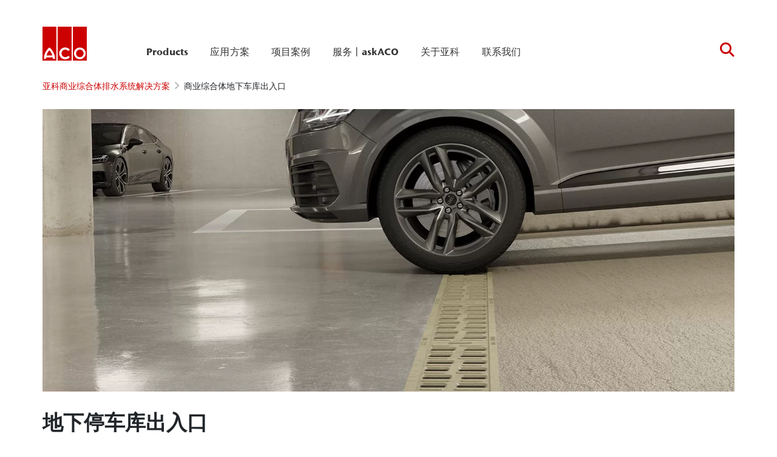

--- FILE ---
content_type: text/html; charset=utf-8
request_url: https://www.aco-china.cn/en/%E4%BA%9A%E7%A7%91%E5%95%86%E4%B8%9A%E7%BB%BC%E5%90%88%E4%BD%93%E6%8E%92%E6%B0%B4%E7%B3%BB%E7%BB%9F%E8%A7%A3%E5%86%B3%E6%96%B9%E6%A1%88/%E5%95%86%E4%B8%9A%E7%BB%BC%E5%90%88%E4%BD%93%E5%9C%B0%E4%B8%8B%E8%BD%A6%E5%BA%93%E5%87%BA%E5%85%A5%E5%8F%A3
body_size: 12253
content:
<!DOCTYPE html>
<html lang="en" aco-fv-lang>
<head>

<meta charset="utf-8">
<!-- 
	This website is powered by TYPO3 - inspiring people to share!
	TYPO3 is a free open source Content Management Framework initially created by Kasper Skaarhoj and licensed under GNU/GPL.
	TYPO3 is copyright 1998-2026 of Kasper Skaarhoj. Extensions are copyright of their respective owners.
	Information and contribution at https://typo3.org/
-->


<link rel="icon" href="https://www.aco-china.cn/_assets/065c8380dbb48533788f351ce3c92384/images/favicon.ico" type="image/vnd.microsoft.icon">
<title>室外地面停车场</title>
<meta name="generator" content="TYPO3 CMS">
<meta name="viewport" content="width=device-width, initial-scale=1">
<meta name="robots" content="index, follow">
<meta name="description" content="排水在城市规划中发挥着重要的作用。在这里，您可以找到所有适合开放区域、公共空间、通道和漫步长廊的亚科产品。">
<meta name="author" content="ACO China">
<meta property="og:type" content="website">
<meta property="og:url" content="https://www.aco-china.cn/en/%E4%BA%9A%E7%A7%91%E5%95%86%E4%B8%9A%E7%BB%BC%E5%90%88%E4%BD%93%E6%8E%92%E6%B0%B4%E7%B3%BB%E7%BB%9F%E8%A7%A3%E5%86%B3%E6%96%B9%E6%A1%88/%E5%95%86%E4%B8%9A%E7%BB%BC%E5%90%88%E4%BD%93%E5%9C%B0%E4%B8%8B%E8%BD%A6%E5%BA%93%E5%87%BA%E5%85%A5%E5%8F%A3">
<meta property="og:title" content="室外地面停车场">
<meta property="og:description" content="排水在城市规划中发挥着重要的作用。在这里，您可以找到所有适合开放区域、公共空间、通道和漫步长廊的亚科产品。">
<meta property="og:site_name" content="ACO China">
<meta property="og:locale" content="en_US">
<meta name="twitter:card" content="summary">
<meta name="twitter:title" content="室外地面停车场">
<meta name="twitter:description" content="排水在城市规划中发挥着重要的作用。在这里，您可以找到所有适合开放区域、公共空间、通道和漫步长廊的亚科产品。">
<meta name="charset" content="utf-8">
<meta name="revisit" content="7 days">
<meta name="revisit-after" content="7 days">
<meta name="rating" content="general">
<meta name="twitter:url" content="https://www.aco-china.cn/en/%E4%BA%9A%E7%A7%91%E5%95%86%E4%B8%9A%E7%BB%BC%E5%90%88%E4%BD%93%E6%8E%92%E6%B0%B4%E7%B3%BB%E7%BB%9F%E8%A7%A3%E5%86%B3%E6%96%B9%E6%A1%88/%E5%95%86%E4%B8%9A%E7%BB%BC%E5%90%88%E4%BD%93%E5%9C%B0%E4%B8%8B%E8%BD%A6%E5%BA%93%E5%87%BA%E5%85%A5%E5%8F%A3">
<meta name="title" content="室外地面停车场">
<meta name="publisher" content="ACO China">
<meta name="copyright" content="ACO Drainage Technology (Shanghai)Co. Ltd.">
<meta name="theme-color" content="#c00">
<meta name="language" content="en_US">
<meta property="article:author" content="ACO China">


<link rel="stylesheet" href="https://www.aco-china.cn/typo3temp/assets/compressed/merged-154b022daf12df6932b696d3190c26cd-495d15be48400968a278b241f4182e1b.css?1768914110" media="all">


<script>
/*<![CDATA[*/
var TYPO3 = Object.assign(TYPO3 || {}, Object.fromEntries(Object.entries({"settings":{"TS":{"googleApiKey":"AIzaSyBj7uRAkg_EeYVOLnz2BJfhlRkGI5gnhnQ","websiteCountryCode":"cn"}},"lang":{"tx_acocontact.formValidation.types.select.notEmpty":"Please choose your inquiry...","tx_acocontact.formValidation.fields.q.notEmpty":"Please enter your ZIP code into the search field.","tx_acocontact.formValidation.fields.q.zipCode.DE":"Please check your input. The ZIP code is required to have five digits.","tx_acocontact.formValidation.fields.q.zipCode.AT":"Please check your input. The ZIP code is required to have four digits."}}).filter((entry) => !['__proto__', 'prototype', 'constructor'].includes(entry[0]))));
/*]]>*/
</script>

<script>
/*<![CDATA[*/
/*TS_inlineJS*/

    var _hmt = _hmt || [];
    (function() {
      var hm = document.createElement("script");
      hm.src = "https://hm.baidu.com/hm.js?89a9653b3a679231e6be1f97637d34e9";
      var s = document.getElementsByTagName("script")[0];
      s.parentNode.insertBefore(hm, s);
    })();

/*]]>*/
</script>

<link rel="apple-touch-icon" sizes="57x57" href="https://www.aco-china.cn/typo3temp/assets/_processed_/2/7/csm_aco-logo-1x1_5229d822a7.png?fileVersion=1715678925">
	<link rel="apple-touch-icon" sizes="60x60" href="https://www.aco-china.cn/typo3temp/assets/_processed_/2/7/csm_aco-logo-1x1_19306821b4.png?fileVersion=1715678926">
	<link rel="apple-touch-icon" sizes="72x72" href="https://www.aco-china.cn/typo3temp/assets/_processed_/2/7/csm_aco-logo-1x1_fced9f0c11.png?fileVersion=1715678927">
	<link rel="apple-touch-icon" sizes="76x76" href="https://www.aco-china.cn/typo3temp/assets/_processed_/2/7/csm_aco-logo-1x1_a3db9d125a.png?fileVersion=1715678928">
	<link rel="apple-touch-icon" sizes="114x114" href="https://www.aco-china.cn/typo3temp/assets/_processed_/2/7/csm_aco-logo-1x1_81dedbf164.png?fileVersion=1715678929">
	<link rel="apple-touch-icon" sizes="120x120" href="https://www.aco-china.cn/typo3temp/assets/_processed_/2/7/csm_aco-logo-1x1_81837dbfae.png?fileVersion=1715678929">
	<link rel="apple-touch-icon" sizes="144x144" href="https://www.aco-china.cn/typo3temp/assets/_processed_/2/7/csm_aco-logo-1x1_dd89732813.png?fileVersion=1715678930">
	<link rel="apple-touch-icon" sizes="152x152" href="https://www.aco-china.cn/typo3temp/assets/_processed_/2/7/csm_aco-logo-1x1_98e6c0503e.png?fileVersion=1715678931">
	<link rel="apple-touch-icon" sizes="167x167" href="https://www.aco-china.cn/typo3temp/assets/_processed_/2/7/csm_aco-logo-1x1_189fa8ad3b.png?fileVersion=1715678932">
	<link rel="apple-touch-icon" sizes="180x180" href="https://www.aco-china.cn/typo3temp/assets/_processed_/2/7/csm_aco-logo-1x1_602010fed0.png?fileVersion=1715678933">
	<link rel="apple-touch-icon" sizes="1024x1024" href="https://www.aco-china.cn/typo3temp/assets/_processed_/2/7/csm_aco-logo-1x1_ea0983c915.png?fileVersion=1715678934">

	<meta name="apple-mobile-web-app-capable" content="yes">
	<meta name="mobile-web-app-capable" content="yes">
	<meta name="apple-mobile-web-app-status-bar-style" content="black-translucent">


<link rel="canonical" href="https://www.aco-china.cn/en/%E4%BA%9A%E7%A7%91%E5%95%86%E4%B8%9A%E7%BB%BC%E5%90%88%E4%BD%93%E6%8E%92%E6%B0%B4%E7%B3%BB%E7%BB%9F%E8%A7%A3%E5%86%B3%E6%96%B9%E6%A1%88/%E5%95%86%E4%B8%9A%E7%BB%BC%E5%90%88%E4%BD%93%E5%9C%B0%E4%B8%8B%E8%BD%A6%E5%BA%93%E5%87%BA%E5%85%A5%E5%8F%A3"/>

<!-- This site is optimized with the Yoast SEO for TYPO3 plugin - https://yoast.com/typo3-extensions-seo/ -->
<script type="application/ld+json">[{"@context":"https:\/\/www.schema.org","@type":"BreadcrumbList","itemListElement":[{"@type":"ListItem","position":1,"item":{"@id":"https:\/\/www.aco-china.cn\/en\/","name":"China"}},{"@type":"ListItem","position":2,"item":{"@id":"https:\/\/www.aco-china.cn\/en\/landingpages","name":"landingpages"}},{"@type":"ListItem","position":3,"item":{"@id":"https:\/\/www.aco-china.cn\/en\/%E4%BA%9A%E7%A7%91%E5%95%86%E4%B8%9A%E7%BB%BC%E5%90%88%E4%BD%93%E6%8E%92%E6%B0%B4%E7%B3%BB%E7%BB%9F%E8%A7%A3%E5%86%B3%E6%96%B9%E6%A1%88","name":"\u4e9a\u79d1\u5546\u4e1a\u7efc\u5408\u4f53\u6392\u6c34\u7cfb\u7edf\u89e3\u51b3\u65b9\u6848"}},{"@type":"ListItem","position":4,"item":{"@id":"https:\/\/www.aco-china.cn\/en\/%E4%BA%9A%E7%A7%91%E5%95%86%E4%B8%9A%E7%BB%BC%E5%90%88%E4%BD%93%E6%8E%92%E6%B0%B4%E7%B3%BB%E7%BB%9F%E8%A7%A3%E5%86%B3%E6%96%B9%E6%A1%88\/%E5%95%86%E4%B8%9A%E7%BB%BC%E5%90%88%E4%BD%93%E5%9C%B0%E4%B8%8B%E8%BD%A6%E5%BA%93%E5%87%BA%E5%85%A5%E5%8F%A3","name":"\u5546\u4e1a\u7efc\u5408\u4f53\u5730\u4e0b\u8f66\u5e93\u51fa\u5165\u53e3"}}]}]</script>
</head>
<body >


	<div class="mt-3 d-none" data-display-browsers="deprecated">
		<div class="container alert alert-info d-flex"><i aria-hidden="true" class="fas fa-info-circle fa-2x me-4"></i><div><h4 class="alert-heading">Browser not supported</h4><p class="mb-0">You are using an old browser that we do not support anymore. Please consider using a modern web browser such as Microsoft Edge, Google Chrome or Firefox for the best website experience.</p><button type="button" data-dismiss="alert" class="me-3"><i class="fas fa-times" aria-hidden="true"><span class="visually-hidden">X</span></i></button>   </div></div>
	</div>



<div id="wrapper" class="page--blue " data-primarycolor="#c00" data-graycolor="#999999">
	



<header id="header-main">
	<div class="skip-links">
		<a href="#navbarSupportedContent" class="skip-links__item btn btn-primary d-none d-lg-block visually-hidden-focusable">
			Jump directly to main navigation
		</a>
		<a href="#contain-main-wrap" class="skip-links__item btn btn-primary d-none d-lg-block visually-hidden-focusable">
			Jump directly to content
		</a>
	</div>

	
	
		<section class="container container-meta">
			<div class="row meta-links"><nav aria-label="Meta navigation" class="nav-meta-wrapper"><ul class="nav nav--meta no-bullet"></ul></nav></div>
		</section>
		
	
	<div class="container container-navbar overflow-hidden">
		<nav aria-label="Main navigation" class="navbar navbar-expand-lg p-0">

			
				<a href="https://www.aco-china.cn/en/" title="ACO China" class="navbar-brand">
					<img title="ACO China" alt="ACO China" src="https://www.aco-china.cn/_assets/065c8380dbb48533788f351ce3c92384/AcoLayout/images/aco-logo.svg?fileVersion=1715678920" width="73" height="56" />
				</a>
			
			<div class="collapse navbar-collapse" id="navbarSupportedContent">
				

<ul class="navbar-nav nav-main me-auto">

	
	
	<li class="nav-item  dropdown">
		<div class="nav-link-wrapper aco-pseudo-separator aco-pseudo-separator--lg-none">
			<div class="dropdown-toggle">
				
	
	<a href="https://www.aco-china.cn/en/products" class="nav-link nav-main__lvl-1__link">
		Products
	</a>

				
					<button class="btn p-0 toggle-sub" role="button" aria-haspopup="true" aria-expanded="false">
						<span class="visually-hidden">Submenu of &quot;Products&quot;</span>
					</button>
				
			</div>
		</div>

		
			<div class="dropdown-menu nav-main__lvl-2__container navbar--columns" aria-labelledby="navbarDropdown" data-dropdown-menu="1">
				
	
	<div class="nav-item nav-main__lvl-1__item untoggle-sub__container d-lg-none">
		<div class="nav-link-wrapper aco-pseudo-separator aco-pseudo-separator--lg-none">
			<div class="nav-link nav-main__lvl-1__link gap-2">
				<button class="btn p-0 untoggle-sub">
					<span class="visually-hidden">Return to previous level: &quot;Products&quot;</span>
				</button>
				<span style="margin-top: -3px;">
									
									Products
								</span>
			</div>
		</div>
	</div>

				
					
	
	
	<div class="nav-main__lvl-2__item">
		<div class="nav-link-wrapper aco-pseudo-separator aco-pseudo-separator--lg-none">
			<div class="dropdown-toggle">
				
	
	<a href="https://www.aco-china.cn/en/products/aco-surface-water-drainage" class="nav-link nav-main__lvl-2__link">
		ACO Surface Water Drainage
	</a>

				
					<button class="btn p-0 toggle-sub" role="button" aria-haspopup="true" aria-expanded="false">
						<span class="visually-hidden">Submenu of &quot;ACO Surface Water Drainage&quot;</span>
					</button>
				
			</div>
		</div>
		
			<div class="nav-main__lvl-3__container">
				
	
	<div class="nav-item nav-main__lvl-1__item untoggle-sub__container d-lg-none">
		<div class="nav-link-wrapper aco-pseudo-separator aco-pseudo-separator--lg-none">
			<div class="nav-link nav-main__lvl-1__link gap-2">
				<button class="btn p-0 untoggle-sub">
					<span class="visually-hidden">Return to previous level: &quot;ACO Surface Water Drainage&quot;</span>
				</button>
				<span style="margin-top: -3px;">
									
									ACO Surface Water Drainage
								</span>
			</div>
		</div>
	</div>

				
					
	
	
	<div class="nav-main__lvl-3__item">
		<div class="nav-link-wrapper aco-pseudo-separator aco-pseudo-separator--lg-none">
			<div class="">
				
	
	<a href="https://www.aco-china.cn/en/products/aco-surface-water-drainage/aco-multiline" class="nav-link nav-main__lvl-3__link">
		ACO Multiline
	</a>

				
			</div>
		</div>
		
	</div>

				
					
	
	
	<div class="nav-main__lvl-3__item">
		<div class="nav-link-wrapper aco-pseudo-separator aco-pseudo-separator--lg-none">
			<div class="">
				
	
	<a href="https://www.aco-china.cn/en/products/aco-surface-water-drainage/aco-euroline" class="nav-link nav-main__lvl-3__link">
		ACO Euroline
	</a>

				
			</div>
		</div>
		
	</div>

				
					
	
	
	<div class="nav-main__lvl-3__item">
		<div class="nav-link-wrapper aco-pseudo-separator aco-pseudo-separator--lg-none">
			<div class="">
				
	
	<a href="https://www.aco-china.cn/en/products/aco-surface-water-drainage/aco-brickslot" class="nav-link nav-main__lvl-3__link">
		ACO Brickslot
	</a>

				
			</div>
		</div>
		
	</div>

				
					
	
	
	<div class="nav-main__lvl-3__item">
		<div class="nav-link-wrapper aco-pseudo-separator aco-pseudo-separator--lg-none">
			<div class="">
				
	
	<a href="https://www.aco-china.cn/en/%E4%BA%A7%E5%93%81/%E5%9C%B0%E8%A1%A8%E6%B0%B4%E6%8E%92%E6%B0%B4/%E4%B8%80%E4%BD%93%E5%BC%8F%E6%8E%92%E6%B0%B4%E6%B2%9Fmonoblock-rd" class="nav-link nav-main__lvl-3__link">
		一体式排水沟Monoblock RD
	</a>

				
			</div>
		</div>
		
	</div>

				
					
	
	
	<div class="nav-main__lvl-3__item">
		<div class="nav-link-wrapper aco-pseudo-separator aco-pseudo-separator--lg-none">
			<div class="">
				
	
	<a href="https://www.aco-china.cn/en/products/aco-surface-water-drainage/aco-monoblock-pd" class="nav-link nav-main__lvl-3__link">
		ACO Monoblock PD
	</a>

				
			</div>
		</div>
		
	</div>

				
					
	
	
	<div class="nav-main__lvl-3__item">
		<div class="nav-link-wrapper aco-pseudo-separator aco-pseudo-separator--lg-none">
			<div class="">
				
	
	<a href="https://www.aco-china.cn/en/%E4%BA%A7%E5%93%81/%E5%9C%B0%E8%A1%A8%E6%B0%B4%E6%8E%92%E6%B0%B4/%E8%B7%AF%E7%BC%98%E7%9F%B3%E6%8E%92%E6%B0%B4%E6%B2%9Fkerbdrain" class="nav-link nav-main__lvl-3__link">
		路缘石排水沟KerbDrain
	</a>

				
			</div>
		</div>
		
	</div>

				
					
	
	
	<div class="nav-main__lvl-3__item">
		<div class="nav-link-wrapper aco-pseudo-separator aco-pseudo-separator--lg-none">
			<div class="">
				
	
	<a href="https://www.aco-china.cn/en/%E4%BA%A7%E5%93%81/%E5%9C%B0%E8%A1%A8%E6%B0%B4%E6%8E%92%E6%B0%B4/%E5%AE%A4%E5%86%85%E8%BD%A6%E5%BA%93%E6%8E%92%E6%B0%B4%E6%B2%9Fdeckline-p-os" class="nav-link nav-main__lvl-3__link">
		室内车库排水沟Deckline P-OS
	</a>

				
			</div>
		</div>
		
	</div>

				
					
	
	
	<div class="nav-main__lvl-3__item">
		<div class="nav-link-wrapper aco-pseudo-separator aco-pseudo-separator--lg-none">
			<div class="">
				
	
	<a href="https://www.aco-china.cn/en/%E4%BA%A7%E5%93%81/%E5%9C%B0%E8%A1%A8%E6%B0%B4%E6%8E%92%E6%B0%B4/q%E5%9E%8B%E7%AE%A1%E5%BC%8F%E6%8E%92%E6%B0%B4%E6%B2%9Fqmax" class="nav-link nav-main__lvl-3__link">
		Q型管式排水沟Qmax
	</a>

				
			</div>
		</div>
		
	</div>

				
					
	
	
	<div class="nav-main__lvl-3__item">
		<div class="nav-link-wrapper aco-pseudo-separator aco-pseudo-separator--lg-none">
			<div class="">
				
	
	<a href="https://www.aco-china.cn/en/%E4%BA%A7%E5%93%81/%E5%9C%B0%E8%A1%A8%E6%B0%B4%E6%8E%92%E6%B0%B4/%E6%9C%89%E8%BD%A8%E7%94%B5%E8%BD%A6%E6%8E%92%E6%B0%B4%E6%B2%9Ftram" class="nav-link nav-main__lvl-3__link">
		有轨电车排水沟Tram
	</a>

				
			</div>
		</div>
		
	</div>

				
			</div>
		
	</div>

				
					
	
	
	<div class="nav-main__lvl-2__item">
		<div class="nav-link-wrapper aco-pseudo-separator aco-pseudo-separator--lg-none">
			<div class="dropdown-toggle">
				
	
	<a href="https://www.aco-china.cn/en/%E4%BA%A7%E5%93%81/%E5%9C%B0%E8%A1%A8%E6%B0%B4%E6%B8%85%E6%B4%81" class="nav-link nav-main__lvl-2__link">
		地表水清洁
	</a>

				
					<button class="btn p-0 toggle-sub" role="button" aria-haspopup="true" aria-expanded="false">
						<span class="visually-hidden">Submenu of &quot;地表水清洁&quot;</span>
					</button>
				
			</div>
		</div>
		
			<div class="nav-main__lvl-3__container">
				
	
	<div class="nav-item nav-main__lvl-1__item untoggle-sub__container d-lg-none">
		<div class="nav-link-wrapper aco-pseudo-separator aco-pseudo-separator--lg-none">
			<div class="nav-link nav-main__lvl-1__link gap-2">
				<button class="btn p-0 untoggle-sub">
					<span class="visually-hidden">Return to previous level: &quot;地表水清洁&quot;</span>
				</button>
				<span style="margin-top: -3px;">
									
									地表水清洁
								</span>
			</div>
		</div>
	</div>

				
					
	
	
	<div class="nav-main__lvl-3__item">
		<div class="nav-link-wrapper aco-pseudo-separator aco-pseudo-separator--lg-none">
			<div class="">
				
	
	<a href="https://www.aco-china.cn/en/%E4%BA%A7%E5%93%81/%E5%9C%B0%E8%A1%A8%E6%B0%B4%E6%B8%85%E6%B4%81/%E8%BD%BB%E6%B2%B9%E5%88%86%E7%A6%BB%E5%99%A8oleopator-1" class="nav-link nav-main__lvl-3__link">
		轻油分离器Oleopator
	</a>

				
			</div>
		</div>
		
	</div>

				
			</div>
		
	</div>

				
					
	
	
	<div class="nav-main__lvl-2__item">
		<div class="nav-link-wrapper aco-pseudo-separator aco-pseudo-separator--lg-none">
			<div class="dropdown-toggle">
				
	
	<a href="https://www.aco-china.cn/en/%E4%BA%A7%E5%93%81/%E5%9C%B0%E8%A1%A8%E6%B0%B4%E5%82%A8%E5%AD%98" class="nav-link nav-main__lvl-2__link">
		地表水储存
	</a>

				
					<button class="btn p-0 toggle-sub" role="button" aria-haspopup="true" aria-expanded="false">
						<span class="visually-hidden">Submenu of &quot;地表水储存&quot;</span>
					</button>
				
			</div>
		</div>
		
			<div class="nav-main__lvl-3__container">
				
	
	<div class="nav-item nav-main__lvl-1__item untoggle-sub__container d-lg-none">
		<div class="nav-link-wrapper aco-pseudo-separator aco-pseudo-separator--lg-none">
			<div class="nav-link nav-main__lvl-1__link gap-2">
				<button class="btn p-0 untoggle-sub">
					<span class="visually-hidden">Return to previous level: &quot;地表水储存&quot;</span>
				</button>
				<span style="margin-top: -3px;">
									
									地表水储存
								</span>
			</div>
		</div>
	</div>

				
					
	
	
	<div class="nav-main__lvl-3__item">
		<div class="nav-link-wrapper aco-pseudo-separator aco-pseudo-separator--lg-none">
			<div class="">
				
	
	<a href="https://www.aco-china.cn/en/products/surface-water-storage/aco-stormbrixx-sd" class="nav-link nav-main__lvl-3__link">
		ACO Stormbrixx SD
	</a>

				
			</div>
		</div>
		
	</div>

				
					
	
	
	<div class="nav-main__lvl-3__item">
		<div class="nav-link-wrapper aco-pseudo-separator aco-pseudo-separator--lg-none">
			<div class="">
				
	
	<a href="https://www.aco-china.cn/en/products/surface-water-storage/aco-stormbrixx-hd-900" class="nav-link nav-main__lvl-3__link">
		ACO Stormbrixx HD 900
	</a>

				
			</div>
		</div>
		
	</div>

				
			</div>
		
	</div>

				
					
	
	
	<div class="nav-main__lvl-2__item">
		<div class="nav-link-wrapper aco-pseudo-separator aco-pseudo-separator--lg-none">
			<div class="dropdown-toggle">
				
	
	<a href="https://www.aco-china.cn/en/%E4%BA%A7%E5%93%81/%E4%B8%8D%E9%94%88%E9%92%A2%E6%8E%92%E6%B0%B4%E7%B3%BB%E7%BB%9F" class="nav-link nav-main__lvl-2__link">
		不锈钢排水系统
	</a>

				
					<button class="btn p-0 toggle-sub" role="button" aria-haspopup="true" aria-expanded="false">
						<span class="visually-hidden">Submenu of &quot;不锈钢排水系统&quot;</span>
					</button>
				
			</div>
		</div>
		
			<div class="nav-main__lvl-3__container">
				
	
	<div class="nav-item nav-main__lvl-1__item untoggle-sub__container d-lg-none">
		<div class="nav-link-wrapper aco-pseudo-separator aco-pseudo-separator--lg-none">
			<div class="nav-link nav-main__lvl-1__link gap-2">
				<button class="btn p-0 untoggle-sub">
					<span class="visually-hidden">Return to previous level: &quot;不锈钢排水系统&quot;</span>
				</button>
				<span style="margin-top: -3px;">
									
									不锈钢排水系统
								</span>
			</div>
		</div>
	</div>

				
					
	
	
	<div class="nav-main__lvl-3__item">
		<div class="nav-link-wrapper aco-pseudo-separator aco-pseudo-separator--lg-none">
			<div class="">
				
	
	<a href="https://www.aco-china.cn/en/products/stainless-steel-drainage/aco-hygienic-gully" class="nav-link nav-main__lvl-3__link">
		ACO Hygienic Gully
	</a>

				
			</div>
		</div>
		
	</div>

				
					
	
	
	<div class="nav-main__lvl-3__item">
		<div class="nav-link-wrapper aco-pseudo-separator aco-pseudo-separator--lg-none">
			<div class="">
				
	
	<a href="https://www.aco-china.cn/en/products/stainless-steel-drainage/aco-hygienic-box-channel" class="nav-link nav-main__lvl-3__link">
		ACO hygienic box channel
	</a>

				
			</div>
		</div>
		
	</div>

				
					
	
	
	<div class="nav-main__lvl-3__item">
		<div class="nav-link-wrapper aco-pseudo-separator aco-pseudo-separator--lg-none">
			<div class="">
				
	
	<a href="https://www.aco-china.cn/en/%E4%BA%A7%E5%93%81/%E4%B8%8D%E9%94%88%E9%92%A2%E6%8E%92%E6%B0%B4%E7%B3%BB%E7%BB%9F/%E6%A8%A1%E5%9D%97%E5%BC%8F%E6%8E%92%E6%B0%B4%E6%A7%BD" class="nav-link nav-main__lvl-3__link">
		模块式排水槽
	</a>

				
			</div>
		</div>
		
	</div>

				
					
	
	
	<div class="nav-main__lvl-3__item">
		<div class="nav-link-wrapper aco-pseudo-separator aco-pseudo-separator--lg-none">
			<div class="">
				
	
	<a href="https://www.aco-china.cn/en/%E4%BA%A7%E5%93%81/%E4%B8%8D%E9%94%88%E9%92%A2%E6%8E%92%E6%B0%B4%E7%B3%BB%E7%BB%9F/%E4%BA%9A%E7%A7%91%E9%9A%99%E5%BC%8F%E6%8E%92%E6%B0%B4%E6%A7%BD" class="nav-link nav-main__lvl-3__link">
		亚科隙式排水槽
	</a>

				
			</div>
		</div>
		
	</div>

				
					
	
	
	<div class="nav-main__lvl-3__item">
		<div class="nav-link-wrapper aco-pseudo-separator aco-pseudo-separator--lg-none">
			<div class="">
				
	
	<a href="https://www.aco-china.cn/en/%E4%BA%A7%E5%93%81/%E4%B8%8D%E9%94%88%E9%92%A2%E6%8E%92%E6%B0%B4%E7%B3%BB%E7%BB%9F/%E4%B8%8D%E9%94%88%E9%92%A2%E7%AE%A1%E9%81%93" class="nav-link nav-main__lvl-3__link">
		不锈钢管道
	</a>

				
			</div>
		</div>
		
	</div>

				
			</div>
		
	</div>

				
					
	
	
	<div class="nav-main__lvl-2__item">
		<div class="nav-link-wrapper aco-pseudo-separator aco-pseudo-separator--lg-none">
			<div class="dropdown-toggle">
				
	
	<a href="https://www.aco-china.cn/en/%E4%BA%A7%E5%93%81/%E6%B2%B9%E8%84%82%E5%88%86%E7%A6%BB%E5%99%A8" class="nav-link nav-main__lvl-2__link">
		油脂分离器
	</a>

				
					<button class="btn p-0 toggle-sub" role="button" aria-haspopup="true" aria-expanded="false">
						<span class="visually-hidden">Submenu of &quot;油脂分离器&quot;</span>
					</button>
				
			</div>
		</div>
		
			<div class="nav-main__lvl-3__container">
				
	
	<div class="nav-item nav-main__lvl-1__item untoggle-sub__container d-lg-none">
		<div class="nav-link-wrapper aco-pseudo-separator aco-pseudo-separator--lg-none">
			<div class="nav-link nav-main__lvl-1__link gap-2">
				<button class="btn p-0 untoggle-sub">
					<span class="visually-hidden">Return to previous level: &quot;油脂分离器&quot;</span>
				</button>
				<span style="margin-top: -3px;">
									
									油脂分离器
								</span>
			</div>
		</div>
	</div>

				
					
	
	
	<div class="nav-main__lvl-3__item">
		<div class="nav-link-wrapper aco-pseudo-separator aco-pseudo-separator--lg-none">
			<div class="">
				
	
	<a href="https://www.aco-china.cn/en/%E4%BA%A7%E5%93%81/%E6%B2%B9%E8%84%82%E5%88%86%E7%A6%BB%E5%99%A8/%E9%83%A8%E5%88%86%E6%8E%92%E6%94%BE%E5%9E%8B%E6%B2%B9%E8%84%82%E5%88%86%E7%A6%BB%E5%99%A8-lipator%E7%B3%BB%E5%88%97" class="nav-link nav-main__lvl-3__link">
		部分排放型油脂分离器-Lipator系列
	</a>

				
			</div>
		</div>
		
	</div>

				
					
	
	
	<div class="nav-main__lvl-3__item">
		<div class="nav-link-wrapper aco-pseudo-separator aco-pseudo-separator--lg-none">
			<div class="">
				
	
	<a href="https://www.aco-china.cn/en/%E4%BA%A7%E5%93%81/%E6%B2%B9%E8%84%82%E5%88%86%E7%A6%BB%E5%99%A8/%E5%AE%8C%E5%85%A8%E6%8E%92%E6%94%BE%E5%9E%8B%E6%B2%B9%E8%84%82%E5%88%86%E7%A6%BB%E5%99%A8-lipujet%E7%B3%BB%E5%88%97-1" class="nav-link nav-main__lvl-3__link">
		完全排放型油脂分离器-Lipujet系列
	</a>

				
			</div>
		</div>
		
	</div>

				
					
	
	
	<div class="nav-main__lvl-3__item">
		<div class="nav-link-wrapper aco-pseudo-separator aco-pseudo-separator--lg-none">
			<div class="">
				
	
	<a href="https://www.aco-china.cn/en/%E4%BA%A7%E5%93%81/%E6%B2%B9%E8%84%82%E5%88%86%E7%A6%BB%E5%99%A8/%E5%9C%B0%E5%9F%8B%E5%BC%8F%E6%B2%B9%E8%84%82%E5%88%86%E7%A6%BB%E5%99%A8-lipumax%E7%B3%BB%E5%88%97" class="nav-link nav-main__lvl-3__link">
		地埋式油脂分离器-LipuMax系列
	</a>

				
			</div>
		</div>
		
	</div>

				
					
	
	
	<div class="nav-main__lvl-3__item">
		<div class="nav-link-wrapper aco-pseudo-separator aco-pseudo-separator--lg-none">
			<div class="">
				
	
	<a href="https://www.aco-china.cn/en/%E4%BA%A7%E5%93%81/%E6%B2%B9%E8%84%82%E5%88%86%E7%A6%BB%E5%99%A8/%E9%9B%86%E6%88%90%E5%BC%8F%E6%B2%B9%E8%84%82%E5%88%86%E7%A6%BB%E6%8F%90%E5%8D%87%E8%A3%85%E7%BD%AE-lipusmart%E7%B3%BB%E5%88%97" class="nav-link nav-main__lvl-3__link">
		集成式油脂分离提升装置-LipuSmart系列
	</a>

				
			</div>
		</div>
		
	</div>

				
			</div>
		
	</div>

				
					
	
	
	<div class="nav-main__lvl-2__item">
		<div class="nav-link-wrapper aco-pseudo-separator aco-pseudo-separator--lg-none">
			<div class="dropdown-toggle">
				
	
	<a href="https://www.aco-china.cn/en/%E4%BA%A7%E5%93%81/%E6%8F%90%E5%8D%87%E8%A3%85%E7%BD%AE" class="nav-link nav-main__lvl-2__link">
		提升装置
	</a>

				
					<button class="btn p-0 toggle-sub" role="button" aria-haspopup="true" aria-expanded="false">
						<span class="visually-hidden">Submenu of &quot;提升装置&quot;</span>
					</button>
				
			</div>
		</div>
		
			<div class="nav-main__lvl-3__container">
				
	
	<div class="nav-item nav-main__lvl-1__item untoggle-sub__container d-lg-none">
		<div class="nav-link-wrapper aco-pseudo-separator aco-pseudo-separator--lg-none">
			<div class="nav-link nav-main__lvl-1__link gap-2">
				<button class="btn p-0 untoggle-sub">
					<span class="visually-hidden">Return to previous level: &quot;提升装置&quot;</span>
				</button>
				<span style="margin-top: -3px;">
									
									提升装置
								</span>
			</div>
		</div>
	</div>

				
					
	
	
	<div class="nav-main__lvl-3__item">
		<div class="nav-link-wrapper aco-pseudo-separator aco-pseudo-separator--lg-none">
			<div class="">
				
	
	<a href="https://www.aco-china.cn/en/%E4%BA%A7%E5%93%81/%E6%8F%90%E5%8D%87%E8%A3%85%E7%BD%AE/%E6%8F%90%E5%8D%87%E8%A3%85%E7%BD%AEmuli-star" class="nav-link nav-main__lvl-3__link">
		提升装置Muli-Star
	</a>

				
			</div>
		</div>
		
	</div>

				
					
	
	
	<div class="nav-main__lvl-3__item">
		<div class="nav-link-wrapper aco-pseudo-separator aco-pseudo-separator--lg-none">
			<div class="">
				
	
	<a href="https://www.aco-china.cn/en/%E4%BA%A7%E5%93%81/%E6%8F%90%E5%8D%87%E8%A3%85%E7%BD%AE/%E6%8F%90%E5%8D%87%E8%A3%85%E7%BD%AEmuli-pro-pe" class="nav-link nav-main__lvl-3__link">
		提升装置Muli-Pro-PE
	</a>

				
			</div>
		</div>
		
	</div>

				
			</div>
		
	</div>

				
			</div>
		
	</li>

	
	
	<li class="nav-item  dropdown">
		<div class="nav-link-wrapper aco-pseudo-separator aco-pseudo-separator--lg-none">
			<div class="dropdown-toggle">
				
	
	<a href="https://www.aco-china.cn/en/%E5%BA%94%E7%94%A8%E6%96%B9%E6%A1%88" class="nav-link nav-main__lvl-1__link">
		应用方案
	</a>

				
					<button class="btn p-0 toggle-sub" role="button" aria-haspopup="true" aria-expanded="false">
						<span class="visually-hidden">Submenu of &quot;应用方案&quot;</span>
					</button>
				
			</div>
		</div>

		
			<div class="dropdown-menu nav-main__lvl-2__container navbar--columns" aria-labelledby="navbarDropdown" data-dropdown-menu="1">
				
	
	<div class="nav-item nav-main__lvl-1__item untoggle-sub__container d-lg-none">
		<div class="nav-link-wrapper aco-pseudo-separator aco-pseudo-separator--lg-none">
			<div class="nav-link nav-main__lvl-1__link gap-2">
				<button class="btn p-0 untoggle-sub">
					<span class="visually-hidden">Return to previous level: &quot;应用方案&quot;</span>
				</button>
				<span style="margin-top: -3px;">
									
									应用方案
								</span>
			</div>
		</div>
	</div>

				
					
	
	
	<div class="nav-main__lvl-2__item">
		<div class="nav-link-wrapper aco-pseudo-separator aco-pseudo-separator--lg-none">
			<div class="dropdown-toggle">
				
	
	<a href="https://www.aco-china.cn/en/%E5%BA%94%E7%94%A8%E6%96%B9%E6%A1%88/%E5%95%86%E4%B8%9A%E7%BB%BC%E5%90%88%E4%BD%93" class="nav-link nav-main__lvl-2__link">
		商业综合体
	</a>

				
					<button class="btn p-0 toggle-sub" role="button" aria-haspopup="true" aria-expanded="false">
						<span class="visually-hidden">Submenu of &quot;商业综合体&quot;</span>
					</button>
				
			</div>
		</div>
		
			<div class="nav-main__lvl-3__container">
				
	
	<div class="nav-item nav-main__lvl-1__item untoggle-sub__container d-lg-none">
		<div class="nav-link-wrapper aco-pseudo-separator aco-pseudo-separator--lg-none">
			<div class="nav-link nav-main__lvl-1__link gap-2">
				<button class="btn p-0 untoggle-sub">
					<span class="visually-hidden">Return to previous level: &quot;商业综合体&quot;</span>
				</button>
				<span style="margin-top: -3px;">
									
									商业综合体
								</span>
			</div>
		</div>
	</div>

				
					
	
	
	<div class="nav-main__lvl-3__item">
		<div class="nav-link-wrapper aco-pseudo-separator aco-pseudo-separator--lg-none">
			<div class="">
				
	
	<a href="https://www.aco-china.cn/en/%E4%BA%9A%E7%A7%91%E5%95%86%E4%B8%9A%E7%BB%BC%E5%90%88%E4%BD%93%E6%8E%92%E6%B0%B4%E7%B3%BB%E7%BB%9F%E8%A7%A3%E5%86%B3%E6%96%B9%E6%A1%88/%E5%95%86%E4%B8%9A%E7%BB%BC%E5%90%88%E4%BD%93%E5%9C%B0%E4%B8%8B%E8%BD%A6%E5%BA%93%E5%87%BA%E5%85%A5%E5%8F%A3" class="nav-link nav-main__lvl-3__link">
		地下车库出入口
	</a>

				
			</div>
		</div>
		
	</div>

				
					
	
	
	<div class="nav-main__lvl-3__item">
		<div class="nav-link-wrapper aco-pseudo-separator aco-pseudo-separator--lg-none">
			<div class="">
				
	
	<a href="https://www.aco-china.cn/en/%E4%BA%9A%E7%A7%91%E5%95%86%E4%B8%9A%E7%BB%BC%E5%90%88%E4%BD%93%E6%8E%92%E6%B0%B4%E7%B3%BB%E7%BB%9F%E8%A7%A3%E5%86%B3%E6%96%B9%E6%A1%88/%E5%95%86%E4%B8%9A%E7%BB%BC%E5%90%88%E4%BD%93%E5%9C%B0%E4%B8%8B%E8%BD%A6%E5%BA%93-%E5%81%9C%E8%BD%A6%E5%8C%BA%E5%9F%9F" class="nav-link nav-main__lvl-3__link">
		地下车库停车区
	</a>

				
			</div>
		</div>
		
	</div>

				
					
	
	
	<div class="nav-main__lvl-3__item">
		<div class="nav-link-wrapper aco-pseudo-separator aco-pseudo-separator--lg-none">
			<div class="">
				
	
	<a href="https://www.aco-china.cn/en/%E4%BA%9A%E7%A7%91%E5%95%86%E4%B8%9A%E7%BB%BC%E5%90%88%E4%BD%93%E6%8E%92%E6%B0%B4%E7%B3%BB%E7%BB%9F%E8%A7%A3%E5%86%B3%E6%96%B9%E6%A1%88/%E5%9C%B0%E4%B8%8B%E5%AE%A4%E6%B2%B9%E6%B0%B4%E5%88%86%E7%A6%BB" class="nav-link nav-main__lvl-3__link">
		地下室油水分离
	</a>

				
			</div>
		</div>
		
	</div>

				
					
	
	
	<div class="nav-main__lvl-3__item">
		<div class="nav-link-wrapper aco-pseudo-separator aco-pseudo-separator--lg-none">
			<div class="">
				
	
	<a href="https://www.aco-china.cn/en/%E4%BA%9A%E7%A7%91%E5%95%86%E4%B8%9A%E7%BB%BC%E5%90%88%E4%BD%93%E6%8E%92%E6%B0%B4%E7%B3%BB%E7%BB%9F%E8%A7%A3%E5%86%B3%E6%96%B9%E6%A1%88/%E5%95%86%E4%B8%9A%E7%BB%BC%E5%90%88%E4%BD%93%E5%9C%B0%E9%9D%A2%E5%81%9C%E8%BD%A6%E5%9C%BA" class="nav-link nav-main__lvl-3__link">
		室外地面停车场
	</a>

				
			</div>
		</div>
		
	</div>

				
					
	
	
	<div class="nav-main__lvl-3__item">
		<div class="nav-link-wrapper aco-pseudo-separator aco-pseudo-separator--lg-none">
			<div class="">
				
	
	<a href="https://www.aco-china.cn/en/%E4%BA%9A%E7%A7%91%E5%95%86%E4%B8%9A%E7%BB%BC%E5%90%88%E4%BD%93%E6%8E%92%E6%B0%B4%E7%B3%BB%E7%BB%9F%E8%A7%A3%E5%86%B3%E6%96%B9%E6%A1%88/%E5%95%86%E4%B8%9A%E8%A1%97%E5%8F%8A%E5%B9%BF%E5%9C%BA%E5%9C%B0%E9%9D%A2" class="nav-link nav-main__lvl-3__link">
		商业街及广场地面
	</a>

				
			</div>
		</div>
		
	</div>

				
					
	
	
	<div class="nav-main__lvl-3__item">
		<div class="nav-link-wrapper aco-pseudo-separator aco-pseudo-separator--lg-none">
			<div class="">
				
	
	<a href="https://www.aco-china.cn/en/%E4%BA%9A%E7%A7%91%E5%95%86%E4%B8%9A%E7%BB%BC%E5%90%88%E4%BD%93%E6%8E%92%E6%B0%B4%E7%B3%BB%E7%BB%9F%E8%A7%A3%E5%86%B3%E6%96%B9%E6%A1%88/%E5%B9%95%E5%A2%99%E6%8E%92%E6%B0%B4" class="nav-link nav-main__lvl-3__link">
		幕墙排水
	</a>

				
			</div>
		</div>
		
	</div>

				
			</div>
		
	</div>

				
					
	
	
	<div class="nav-main__lvl-2__item">
		<div class="nav-link-wrapper aco-pseudo-separator aco-pseudo-separator--lg-none">
			<div class="dropdown-toggle">
				
	
	<a href="https://www.aco-china.cn/en/%E5%BA%94%E7%94%A8%E6%96%B9%E6%A1%88/%E6%96%87%E6%97%85%E5%92%8C%E9%85%92%E5%BA%97" class="nav-link nav-main__lvl-2__link">
		文旅和酒店
	</a>

				
					<button class="btn p-0 toggle-sub" role="button" aria-haspopup="true" aria-expanded="false">
						<span class="visually-hidden">Submenu of &quot;文旅和酒店&quot;</span>
					</button>
				
			</div>
		</div>
		
			<div class="nav-main__lvl-3__container">
				
	
	<div class="nav-item nav-main__lvl-1__item untoggle-sub__container d-lg-none">
		<div class="nav-link-wrapper aco-pseudo-separator aco-pseudo-separator--lg-none">
			<div class="nav-link nav-main__lvl-1__link gap-2">
				<button class="btn p-0 untoggle-sub">
					<span class="visually-hidden">Return to previous level: &quot;文旅和酒店&quot;</span>
				</button>
				<span style="margin-top: -3px;">
									
									文旅和酒店
								</span>
			</div>
		</div>
	</div>

				
					
	
	
	<div class="nav-main__lvl-3__item">
		<div class="nav-link-wrapper aco-pseudo-separator aco-pseudo-separator--lg-none">
			<div class="">
				
	
	<a href="https://www.aco-china.cn/en/%E8%A7%A3%E5%86%B3%E6%96%B9%E6%A1%88%E9%99%84%E5%BD%95/%E5%95%86%E4%B8%9A%E5%8F%8A%E4%B8%AD%E5%A4%AE%E5%8E%A8%E6%88%BF" class="nav-link nav-main__lvl-3__link">
		商业厨房
	</a>

				
			</div>
		</div>
		
	</div>

				
					
	
	
	<div class="nav-main__lvl-3__item">
		<div class="nav-link-wrapper aco-pseudo-separator aco-pseudo-separator--lg-none">
			<div class="">
				
	
	<a href="https://www.aco-china.cn/en/%E8%A7%A3%E5%86%B3%E6%96%B9%E6%A1%88%E9%99%84%E5%BD%95/%E6%AD%A5%E8%A1%8C%E5%8C%BA%E5%92%8C%E5%85%AC%E5%85%B1%E7%A9%BA%E9%97%B4" class="nav-link nav-main__lvl-3__link">
		步行区和公共空间
	</a>

				
			</div>
		</div>
		
	</div>

				
					
	
	
	<div class="nav-main__lvl-3__item">
		<div class="nav-link-wrapper aco-pseudo-separator aco-pseudo-separator--lg-none">
			<div class="">
				
	
	<a href="https://www.aco-china.cn/en/%E8%A7%A3%E5%86%B3%E6%96%B9%E6%A1%88%E9%99%84%E5%BD%95/%E5%AE%A4%E5%A4%96%E5%9C%B0%E9%9D%A2%E5%81%9C%E8%BD%A6%E5%9C%BA" class="nav-link nav-main__lvl-3__link">
		室外地面停车场
	</a>

				
			</div>
		</div>
		
	</div>

				
			</div>
		
	</div>

				
					
	
	
	<div class="nav-main__lvl-2__item">
		<div class="nav-link-wrapper aco-pseudo-separator aco-pseudo-separator--lg-none">
			<div class="dropdown-toggle">
				
	
	<a href="https://www.aco-china.cn/en/%E5%BA%94%E7%94%A8%E6%96%B9%E6%A1%88/%E5%85%AC%E5%85%B1%E5%BB%BA%E7%AD%91%E5%92%8C%E5%8A%9E%E5%85%AC%E5%A4%A7%E6%A5%BC" class="nav-link nav-main__lvl-2__link">
		公共建筑和办公大楼
	</a>

				
					<button class="btn p-0 toggle-sub" role="button" aria-haspopup="true" aria-expanded="false">
						<span class="visually-hidden">Submenu of &quot;公共建筑和办公大楼&quot;</span>
					</button>
				
			</div>
		</div>
		
			<div class="nav-main__lvl-3__container">
				
	
	<div class="nav-item nav-main__lvl-1__item untoggle-sub__container d-lg-none">
		<div class="nav-link-wrapper aco-pseudo-separator aco-pseudo-separator--lg-none">
			<div class="nav-link nav-main__lvl-1__link gap-2">
				<button class="btn p-0 untoggle-sub">
					<span class="visually-hidden">Return to previous level: &quot;公共建筑和办公大楼&quot;</span>
				</button>
				<span style="margin-top: -3px;">
									
									公共建筑和办公大楼
								</span>
			</div>
		</div>
	</div>

				
					
	
	
	<div class="nav-main__lvl-3__item">
		<div class="nav-link-wrapper aco-pseudo-separator aco-pseudo-separator--lg-none">
			<div class="">
				
	
	<a href="https://www.aco-china.cn/en/%E8%A7%A3%E5%86%B3%E6%96%B9%E6%A1%88%E9%99%84%E5%BD%95/%E6%AD%A5%E8%A1%8C%E5%8C%BA%E5%92%8C%E5%85%AC%E5%85%B1%E7%A9%BA%E9%97%B4" class="nav-link nav-main__lvl-3__link">
		步行区和公共空间
	</a>

				
			</div>
		</div>
		
	</div>

				
					
	
	
	<div class="nav-main__lvl-3__item">
		<div class="nav-link-wrapper aco-pseudo-separator aco-pseudo-separator--lg-none">
			<div class="">
				
	
	<a href="https://www.aco-china.cn/en/%E5%BA%94%E7%94%A8%E6%96%B9%E6%A1%88/%E5%85%AC%E5%85%B1%E5%BB%BA%E7%AD%91%E5%92%8C%E5%8A%9E%E5%85%AC%E5%A4%A7%E6%A5%BC/%E5%B1%8B%E9%A1%B6%E5%92%8C%E5%A4%96%E5%A2%99" class="nav-link nav-main__lvl-3__link">
		屋顶和外墙
	</a>

				
			</div>
		</div>
		
	</div>

				
					
	
	
	<div class="nav-main__lvl-3__item">
		<div class="nav-link-wrapper aco-pseudo-separator aco-pseudo-separator--lg-none">
			<div class="">
				
	
	<a href="https://www.aco-china.cn/en/%E8%A7%A3%E5%86%B3%E6%96%B9%E6%A1%88%E9%99%84%E5%BD%95/%E8%A1%97%E9%81%93" class="nav-link nav-main__lvl-3__link">
		街道
	</a>

				
			</div>
		</div>
		
	</div>

				
					
	
	
	<div class="nav-main__lvl-3__item">
		<div class="nav-link-wrapper aco-pseudo-separator aco-pseudo-separator--lg-none">
			<div class="">
				
	
	<a href="https://www.aco-china.cn/en/%E8%A7%A3%E5%86%B3%E6%96%B9%E6%A1%88%E9%99%84%E5%BD%95/%E5%AE%A4%E5%A4%96%E5%9C%B0%E9%9D%A2%E5%81%9C%E8%BD%A6%E5%9C%BA" class="nav-link nav-main__lvl-3__link">
		室外地面停车场
	</a>

				
			</div>
		</div>
		
	</div>

				
			</div>
		
	</div>

				
					
	
	
	<div class="nav-main__lvl-2__item">
		<div class="nav-link-wrapper aco-pseudo-separator aco-pseudo-separator--lg-none">
			<div class="dropdown-toggle">
				
	
	<a href="https://www.aco-china.cn/en/%E5%BA%94%E7%94%A8%E6%96%B9%E6%A1%88/%E4%BD%8F%E5%AE%85%E5%BB%BA%E7%AD%91" class="nav-link nav-main__lvl-2__link">
		住宅建筑
	</a>

				
					<button class="btn p-0 toggle-sub" role="button" aria-haspopup="true" aria-expanded="false">
						<span class="visually-hidden">Submenu of &quot;住宅建筑&quot;</span>
					</button>
				
			</div>
		</div>
		
			<div class="nav-main__lvl-3__container">
				
	
	<div class="nav-item nav-main__lvl-1__item untoggle-sub__container d-lg-none">
		<div class="nav-link-wrapper aco-pseudo-separator aco-pseudo-separator--lg-none">
			<div class="nav-link nav-main__lvl-1__link gap-2">
				<button class="btn p-0 untoggle-sub">
					<span class="visually-hidden">Return to previous level: &quot;住宅建筑&quot;</span>
				</button>
				<span style="margin-top: -3px;">
									
									住宅建筑
								</span>
			</div>
		</div>
	</div>

				
					
	
	
	<div class="nav-main__lvl-3__item">
		<div class="nav-link-wrapper aco-pseudo-separator aco-pseudo-separator--lg-none">
			<div class="">
				
	
	<a href="https://www.aco-china.cn/en/%E8%A7%A3%E5%86%B3%E6%96%B9%E6%A1%88%E9%99%84%E5%BD%95/%E6%AD%A5%E8%A1%8C%E5%8C%BA%E5%92%8C%E5%85%AC%E5%85%B1%E7%A9%BA%E9%97%B4" class="nav-link nav-main__lvl-3__link">
		步行区和公共空间
	</a>

				
			</div>
		</div>
		
	</div>

				
					
	
	
	<div class="nav-main__lvl-3__item">
		<div class="nav-link-wrapper aco-pseudo-separator aco-pseudo-separator--lg-none">
			<div class="">
				
	
	<a href="https://www.aco-china.cn/en/%E8%A7%A3%E5%86%B3%E6%96%B9%E6%A1%88%E9%99%84%E5%BD%95/%E8%A1%97%E9%81%93" class="nav-link nav-main__lvl-3__link">
		街道
	</a>

				
			</div>
		</div>
		
	</div>

				
					
	
	
	<div class="nav-main__lvl-3__item">
		<div class="nav-link-wrapper aco-pseudo-separator aco-pseudo-separator--lg-none">
			<div class="">
				
	
	<a href="https://www.aco-china.cn/en/%E8%A7%A3%E5%86%B3%E6%96%B9%E6%A1%88%E9%99%84%E5%BD%95/%E5%AE%A4%E5%A4%96%E5%9C%B0%E9%9D%A2%E5%81%9C%E8%BD%A6%E5%9C%BA" class="nav-link nav-main__lvl-3__link">
		室外地面停车场
	</a>

				
			</div>
		</div>
		
	</div>

				
					
	
	
	<div class="nav-main__lvl-3__item">
		<div class="nav-link-wrapper aco-pseudo-separator aco-pseudo-separator--lg-none">
			<div class="">
				
	
	<a href="https://www.aco-china.cn/en/%E8%A7%A3%E5%86%B3%E6%96%B9%E6%A1%88%E9%99%84%E5%BD%95/%E5%BA%AD%E9%99%A2%E5%92%8C%E8%8A%B1%E5%9B%AD" class="nav-link nav-main__lvl-3__link">
		别墅庭院
	</a>

				
			</div>
		</div>
		
	</div>

				
					
	
	
	<div class="nav-main__lvl-3__item">
		<div class="nav-link-wrapper aco-pseudo-separator aco-pseudo-separator--lg-none">
			<div class="">
				
	
	<a href="https://www.aco-china.cn/en/%E5%BA%94%E7%94%A8%E6%96%B9%E6%A1%88/%E4%BD%8F%E5%AE%85%E5%BB%BA%E7%AD%91/%E5%B1%8B%E9%A1%B6%E5%92%8C%E5%A4%96%E5%A2%99" class="nav-link nav-main__lvl-3__link">
		屋顶和外墙
	</a>

				
			</div>
		</div>
		
	</div>

				
					
	
	
	<div class="nav-main__lvl-3__item">
		<div class="nav-link-wrapper aco-pseudo-separator aco-pseudo-separator--lg-none">
			<div class="">
				
	
	<a href="https://www.aco-china.cn/en/%E5%BA%94%E7%94%A8%E6%96%B9%E6%A1%88/%E4%BD%8F%E5%AE%85%E5%BB%BA%E7%AD%91/%E8%81%94%E6%8E%92%E4%BD%8F%E5%AE%85" class="nav-link nav-main__lvl-3__link">
		联排住宅
	</a>

				
			</div>
		</div>
		
	</div>

				
					
	
	
	<div class="nav-main__lvl-3__item">
		<div class="nav-link-wrapper aco-pseudo-separator aco-pseudo-separator--lg-none">
			<div class="">
				
	
	<a href="https://www.aco-china.cn/en/%E5%BA%94%E7%94%A8%E6%96%B9%E6%A1%88/%E4%BD%8F%E5%AE%85%E5%BB%BA%E7%AD%91/%E6%B5%B4%E5%AE%A4%E5%92%8C%E5%81%A5%E8%BA%AB%E5%8C%BA" class="nav-link nav-main__lvl-3__link">
		浴室和健身区
	</a>

				
			</div>
		</div>
		
	</div>

				
			</div>
		
	</div>

				
					
	
	
	<div class="nav-main__lvl-2__item">
		<div class="nav-link-wrapper aco-pseudo-separator aco-pseudo-separator--lg-none">
			<div class="dropdown-toggle">
				
	
	<a href="https://www.aco-china.cn/en/%E5%BA%94%E7%94%A8%E6%96%B9%E6%A1%88/%E5%B8%82%E6%94%BF%E5%9F%8E%E5%B8%82%E5%9F%BA%E7%A1%80%E8%AE%BE%E6%96%BD" class="nav-link nav-main__lvl-2__link">
		市政、城市基础设施
	</a>

				
					<button class="btn p-0 toggle-sub" role="button" aria-haspopup="true" aria-expanded="false">
						<span class="visually-hidden">Submenu of &quot;市政、城市基础设施&quot;</span>
					</button>
				
			</div>
		</div>
		
			<div class="nav-main__lvl-3__container">
				
	
	<div class="nav-item nav-main__lvl-1__item untoggle-sub__container d-lg-none">
		<div class="nav-link-wrapper aco-pseudo-separator aco-pseudo-separator--lg-none">
			<div class="nav-link nav-main__lvl-1__link gap-2">
				<button class="btn p-0 untoggle-sub">
					<span class="visually-hidden">Return to previous level: &quot;市政、城市基础设施&quot;</span>
				</button>
				<span style="margin-top: -3px;">
									
									市政、城市基础设施
								</span>
			</div>
		</div>
	</div>

				
					
	
	
	<div class="nav-main__lvl-3__item">
		<div class="nav-link-wrapper aco-pseudo-separator aco-pseudo-separator--lg-none">
			<div class="">
				
	
	<a href="https://www.aco-china.cn/en/%E8%A7%A3%E5%86%B3%E6%96%B9%E6%A1%88%E9%99%84%E5%BD%95/%E6%AD%A5%E8%A1%8C%E5%8C%BA%E5%92%8C%E5%85%AC%E5%85%B1%E7%A9%BA%E9%97%B4" class="nav-link nav-main__lvl-3__link">
		步行区和公共空间
	</a>

				
			</div>
		</div>
		
	</div>

				
					
	
	
	<div class="nav-main__lvl-3__item">
		<div class="nav-link-wrapper aco-pseudo-separator aco-pseudo-separator--lg-none">
			<div class="">
				
	
	<a href="https://www.aco-china.cn/en/%E8%A7%A3%E5%86%B3%E6%96%B9%E6%A1%88%E9%99%84%E5%BD%95/%E8%A1%97%E9%81%93" class="nav-link nav-main__lvl-3__link">
		街道
	</a>

				
			</div>
		</div>
		
	</div>

				
					
	
	
	<div class="nav-main__lvl-3__item">
		<div class="nav-link-wrapper aco-pseudo-separator aco-pseudo-separator--lg-none">
			<div class="">
				
	
	<a href="https://www.aco-china.cn/en/%E8%A7%A3%E5%86%B3%E6%96%B9%E6%A1%88%E9%99%84%E5%BD%95/%E5%AE%A4%E5%A4%96%E5%9C%B0%E9%9D%A2%E5%81%9C%E8%BD%A6%E5%9C%BA" class="nav-link nav-main__lvl-3__link">
		室外地面停车场
	</a>

				
			</div>
		</div>
		
	</div>

				
			</div>
		
	</div>

				
					
	
	
	<div class="nav-main__lvl-2__item">
		<div class="nav-link-wrapper aco-pseudo-separator aco-pseudo-separator--lg-none">
			<div class="dropdown-toggle">
				
	
	<a href="https://www.aco-china.cn/en/%E5%BA%94%E7%94%A8%E6%96%B9%E6%A1%88/%E5%85%AC%E8%B7%AF%E9%9A%A7%E9%81%93%E6%A1%A5%E6%A2%81" class="nav-link nav-main__lvl-2__link">
		公路、隧道、桥梁
	</a>

				
					<button class="btn p-0 toggle-sub" role="button" aria-haspopup="true" aria-expanded="false">
						<span class="visually-hidden">Submenu of &quot;公路、隧道、桥梁&quot;</span>
					</button>
				
			</div>
		</div>
		
			<div class="nav-main__lvl-3__container">
				
	
	<div class="nav-item nav-main__lvl-1__item untoggle-sub__container d-lg-none">
		<div class="nav-link-wrapper aco-pseudo-separator aco-pseudo-separator--lg-none">
			<div class="nav-link nav-main__lvl-1__link gap-2">
				<button class="btn p-0 untoggle-sub">
					<span class="visually-hidden">Return to previous level: &quot;公路、隧道、桥梁&quot;</span>
				</button>
				<span style="margin-top: -3px;">
									
									公路、隧道、桥梁
								</span>
			</div>
		</div>
	</div>

				
					
	
	
	<div class="nav-main__lvl-3__item">
		<div class="nav-link-wrapper aco-pseudo-separator aco-pseudo-separator--lg-none">
			<div class="">
				
	
	<a href="https://www.aco-china.cn/en/%E8%A7%A3%E5%86%B3%E6%96%B9%E6%A1%88%E9%99%84%E5%BD%95/%E5%9F%8E%E5%B8%82%E5%BF%AB%E9%80%9F%E8%B7%AF%E5%92%8C%E9%AB%98%E9%80%9F%E5%85%AC%E8%B7%AF" class="nav-link nav-main__lvl-3__link">
		城市快速路和高速公路
	</a>

				
			</div>
		</div>
		
	</div>

				
					
	
	
	<div class="nav-main__lvl-3__item">
		<div class="nav-link-wrapper aco-pseudo-separator aco-pseudo-separator--lg-none">
			<div class="">
				
	
	<a href="https://www.aco-china.cn/en/%E8%A7%A3%E5%86%B3%E6%96%B9%E6%A1%88%E9%99%84%E5%BD%95/%E9%9A%A7%E9%81%93" class="nav-link nav-main__lvl-3__link">
		隧道
	</a>

				
			</div>
		</div>
		
	</div>

				
					
	
	
	<div class="nav-main__lvl-3__item">
		<div class="nav-link-wrapper aco-pseudo-separator aco-pseudo-separator--lg-none">
			<div class="">
				
	
	<a href="https://www.aco-china.cn/en/%E8%A7%A3%E5%86%B3%E6%96%B9%E6%A1%88%E9%99%84%E5%BD%95/%E8%A1%97%E9%81%93" class="nav-link nav-main__lvl-3__link">
		街道
	</a>

				
			</div>
		</div>
		
	</div>

				
					
	
	
	<div class="nav-main__lvl-3__item">
		<div class="nav-link-wrapper aco-pseudo-separator aco-pseudo-separator--lg-none">
			<div class="">
				
	
	<a href="https://www.aco-china.cn/en/%E8%A7%A3%E5%86%B3%E6%96%B9%E6%A1%88%E9%99%84%E5%BD%95/%E5%AE%A4%E5%A4%96%E5%9C%B0%E9%9D%A2%E5%81%9C%E8%BD%A6%E5%9C%BA" class="nav-link nav-main__lvl-3__link">
		室外地面停车场
	</a>

				
			</div>
		</div>
		
	</div>

				
			</div>
		
	</div>

				
					
	
	
	<div class="nav-main__lvl-2__item">
		<div class="nav-link-wrapper aco-pseudo-separator aco-pseudo-separator--lg-none">
			<div class="dropdown-toggle">
				
	
	<a href="https://www.aco-china.cn/en/%E5%BA%94%E7%94%A8%E6%96%B9%E6%A1%88/%E7%94%9F%E4%BA%A7%E5%88%B6%E9%80%A0" class="nav-link nav-main__lvl-2__link">
		生产制造
	</a>

				
					<button class="btn p-0 toggle-sub" role="button" aria-haspopup="true" aria-expanded="false">
						<span class="visually-hidden">Submenu of &quot;生产制造&quot;</span>
					</button>
				
			</div>
		</div>
		
			<div class="nav-main__lvl-3__container">
				
	
	<div class="nav-item nav-main__lvl-1__item untoggle-sub__container d-lg-none">
		<div class="nav-link-wrapper aco-pseudo-separator aco-pseudo-separator--lg-none">
			<div class="nav-link nav-main__lvl-1__link gap-2">
				<button class="btn p-0 untoggle-sub">
					<span class="visually-hidden">Return to previous level: &quot;生产制造&quot;</span>
				</button>
				<span style="margin-top: -3px;">
									
									生产制造
								</span>
			</div>
		</div>
	</div>

				
					
	
	
	<div class="nav-main__lvl-3__item">
		<div class="nav-link-wrapper aco-pseudo-separator aco-pseudo-separator--lg-none">
			<div class="">
				
	
	<a href="https://www.aco-china.cn/en/%E8%A7%A3%E5%86%B3%E6%96%B9%E6%A1%88%E9%99%84%E5%BD%95/%E9%A3%9F%E5%93%81%E9%A5%AE%E6%96%99" class="nav-link nav-main__lvl-3__link">
		食品饮料
	</a>

				
			</div>
		</div>
		
	</div>

				
					
	
	
	<div class="nav-main__lvl-3__item">
		<div class="nav-link-wrapper aco-pseudo-separator aco-pseudo-separator--lg-none">
			<div class="">
				
	
	<a href="https://www.aco-china.cn/en/%E8%A7%A3%E5%86%B3%E6%96%B9%E6%A1%88%E9%99%84%E5%BD%95/%E5%95%86%E4%B8%9A%E5%8F%8A%E4%B8%AD%E5%A4%AE%E5%8E%A8%E6%88%BF" class="nav-link nav-main__lvl-3__link">
		中央厨房
	</a>

				
			</div>
		</div>
		
	</div>

				
					
	
	
	<div class="nav-main__lvl-3__item">
		<div class="nav-link-wrapper aco-pseudo-separator aco-pseudo-separator--lg-none">
			<div class="">
				
	
	<a href="https://www.aco-china.cn/en/%E8%A7%A3%E5%86%B3%E6%96%B9%E6%A1%88%E9%99%84%E5%BD%95/%E6%B1%BD%E8%BD%A6%E5%B7%A5%E4%B8%9A" class="nav-link nav-main__lvl-3__link">
		汽车工业
	</a>

				
			</div>
		</div>
		
	</div>

				
			</div>
		
	</div>

				
					
	
	
	<div class="nav-main__lvl-2__item">
		<div class="nav-link-wrapper aco-pseudo-separator aco-pseudo-separator--lg-none">
			<div class="dropdown-toggle">
				
	
	<a href="https://www.aco-china.cn/en/%E5%BA%94%E7%94%A8%E6%96%B9%E6%A1%88/%E6%9C%BA%E5%9C%BA" class="nav-link nav-main__lvl-2__link">
		机场
	</a>

				
					<button class="btn p-0 toggle-sub" role="button" aria-haspopup="true" aria-expanded="false">
						<span class="visually-hidden">Submenu of &quot;机场&quot;</span>
					</button>
				
			</div>
		</div>
		
			<div class="nav-main__lvl-3__container">
				
	
	<div class="nav-item nav-main__lvl-1__item untoggle-sub__container d-lg-none">
		<div class="nav-link-wrapper aco-pseudo-separator aco-pseudo-separator--lg-none">
			<div class="nav-link nav-main__lvl-1__link gap-2">
				<button class="btn p-0 untoggle-sub">
					<span class="visually-hidden">Return to previous level: &quot;机场&quot;</span>
				</button>
				<span style="margin-top: -3px;">
									
									机场
								</span>
			</div>
		</div>
	</div>

				
					
	
	
	<div class="nav-main__lvl-3__item">
		<div class="nav-link-wrapper aco-pseudo-separator aco-pseudo-separator--lg-none">
			<div class="">
				
	
	<a href="https://www.aco-china.cn/en/%E8%A7%A3%E5%86%B3%E6%96%B9%E6%A1%88%E9%99%84%E5%BD%95/%E9%87%8D%E8%BD%BD%E5%8C%BA%E5%9F%9F" class="nav-link nav-main__lvl-3__link">
		重载区域
	</a>

				
			</div>
		</div>
		
	</div>

				
					
	
	
	<div class="nav-main__lvl-3__item">
		<div class="nav-link-wrapper aco-pseudo-separator aco-pseudo-separator--lg-none">
			<div class="">
				
	
	<a href="https://www.aco-china.cn/en/%E8%A7%A3%E5%86%B3%E6%96%B9%E6%A1%88%E9%99%84%E5%BD%95/%E5%95%86%E4%B8%9A%E5%8F%8A%E4%B8%AD%E5%A4%AE%E5%8E%A8%E6%88%BF" class="nav-link nav-main__lvl-3__link">
		商业厨房
	</a>

				
			</div>
		</div>
		
	</div>

				
			</div>
		
	</div>

				
					
	
	
	<div class="nav-main__lvl-2__item">
		<div class="nav-link-wrapper aco-pseudo-separator aco-pseudo-separator--lg-none">
			<div class="dropdown-toggle">
				
	
	<a href="https://www.aco-china.cn/en/%E5%BA%94%E7%94%A8%E6%96%B9%E6%A1%88/%E7%81%AB%E8%BD%A6%E7%AB%99%E5%92%8C%E5%9C%B0%E9%93%81%E7%AB%99" class="nav-link nav-main__lvl-2__link">
		火车站和地铁站
	</a>

				
					<button class="btn p-0 toggle-sub" role="button" aria-haspopup="true" aria-expanded="false">
						<span class="visually-hidden">Submenu of &quot;火车站和地铁站&quot;</span>
					</button>
				
			</div>
		</div>
		
			<div class="nav-main__lvl-3__container">
				
	
	<div class="nav-item nav-main__lvl-1__item untoggle-sub__container d-lg-none">
		<div class="nav-link-wrapper aco-pseudo-separator aco-pseudo-separator--lg-none">
			<div class="nav-link nav-main__lvl-1__link gap-2">
				<button class="btn p-0 untoggle-sub">
					<span class="visually-hidden">Return to previous level: &quot;火车站和地铁站&quot;</span>
				</button>
				<span style="margin-top: -3px;">
									
									火车站和地铁站
								</span>
			</div>
		</div>
	</div>

				
					
	
	
	<div class="nav-main__lvl-3__item">
		<div class="nav-link-wrapper aco-pseudo-separator aco-pseudo-separator--lg-none">
			<div class="">
				
	
	<a href="https://www.aco-china.cn/en/%E8%A7%A3%E5%86%B3%E6%96%B9%E6%A1%88%E9%99%84%E5%BD%95/%E6%AD%A5%E8%A1%8C%E5%8C%BA%E5%92%8C%E5%85%AC%E5%85%B1%E7%A9%BA%E9%97%B4" class="nav-link nav-main__lvl-3__link">
		步行区和公共空间
	</a>

				
			</div>
		</div>
		
	</div>

				
					
	
	
	<div class="nav-main__lvl-3__item">
		<div class="nav-link-wrapper aco-pseudo-separator aco-pseudo-separator--lg-none">
			<div class="">
				
	
	<a href="https://www.aco-china.cn/en/%E5%BA%94%E7%94%A8%E6%96%B9%E6%A1%88/%E7%81%AB%E8%BD%A6%E7%AB%99%E5%92%8C%E5%9C%B0%E9%93%81%E7%AB%99/%E5%B1%8B%E9%A1%B6%E5%92%8C%E5%A4%96%E5%A2%99" class="nav-link nav-main__lvl-3__link">
		屋顶和外墙
	</a>

				
			</div>
		</div>
		
	</div>

				
			</div>
		
	</div>

				
					
	
	
	<div class="nav-main__lvl-2__item">
		<div class="nav-link-wrapper aco-pseudo-separator aco-pseudo-separator--lg-none">
			<div class="dropdown-toggle">
				
	
	<a href="https://www.aco-china.cn/en/%E5%BA%94%E7%94%A8%E6%96%B9%E6%A1%88/%E7%89%A9%E6%B5%81%E5%9C%BA%E6%89%80" class="nav-link nav-main__lvl-2__link">
		物流场所
	</a>

				
					<button class="btn p-0 toggle-sub" role="button" aria-haspopup="true" aria-expanded="false">
						<span class="visually-hidden">Submenu of &quot;物流场所&quot;</span>
					</button>
				
			</div>
		</div>
		
			<div class="nav-main__lvl-3__container">
				
	
	<div class="nav-item nav-main__lvl-1__item untoggle-sub__container d-lg-none">
		<div class="nav-link-wrapper aco-pseudo-separator aco-pseudo-separator--lg-none">
			<div class="nav-link nav-main__lvl-1__link gap-2">
				<button class="btn p-0 untoggle-sub">
					<span class="visually-hidden">Return to previous level: &quot;物流场所&quot;</span>
				</button>
				<span style="margin-top: -3px;">
									
									物流场所
								</span>
			</div>
		</div>
	</div>

				
					
	
	
	<div class="nav-main__lvl-3__item">
		<div class="nav-link-wrapper aco-pseudo-separator aco-pseudo-separator--lg-none">
			<div class="">
				
	
	<a href="https://www.aco-china.cn/en/%E8%A7%A3%E5%86%B3%E6%96%B9%E6%A1%88%E9%99%84%E5%BD%95/%E9%87%8D%E8%BD%BD%E5%8C%BA%E5%9F%9F" class="nav-link nav-main__lvl-3__link">
		重载区域
	</a>

				
			</div>
		</div>
		
	</div>

				
					
	
	
	<div class="nav-main__lvl-3__item">
		<div class="nav-link-wrapper aco-pseudo-separator aco-pseudo-separator--lg-none">
			<div class="">
				
	
	<a href="https://www.aco-china.cn/en/%E8%A7%A3%E5%86%B3%E6%96%B9%E6%A1%88%E9%99%84%E5%BD%95/%E5%AE%A4%E5%A4%96%E5%9C%B0%E9%9D%A2%E5%81%9C%E8%BD%A6%E5%9C%BA" class="nav-link nav-main__lvl-3__link">
		室外地面停车场
	</a>

				
			</div>
		</div>
		
	</div>

				
			</div>
		
	</div>

				
					
	
	
	<div class="nav-main__lvl-2__item">
		<div class="nav-link-wrapper aco-pseudo-separator aco-pseudo-separator--lg-none">
			<div class="dropdown-toggle">
				
	
	<a href="https://www.aco-china.cn/en/%E5%BA%94%E7%94%A8%E6%96%B9%E6%A1%88/%E5%8A%A0%E6%B2%B9%E7%AB%99%E5%92%8C%E6%B4%97%E8%BD%A6%E5%9C%BA" class="nav-link nav-main__lvl-2__link">
		加油站和洗车场
	</a>

				
					<button class="btn p-0 toggle-sub" role="button" aria-haspopup="true" aria-expanded="false">
						<span class="visually-hidden">Submenu of &quot;加油站和洗车场&quot;</span>
					</button>
				
			</div>
		</div>
		
			<div class="nav-main__lvl-3__container">
				
	
	<div class="nav-item nav-main__lvl-1__item untoggle-sub__container d-lg-none">
		<div class="nav-link-wrapper aco-pseudo-separator aco-pseudo-separator--lg-none">
			<div class="nav-link nav-main__lvl-1__link gap-2">
				<button class="btn p-0 untoggle-sub">
					<span class="visually-hidden">Return to previous level: &quot;加油站和洗车场&quot;</span>
				</button>
				<span style="margin-top: -3px;">
									
									加油站和洗车场
								</span>
			</div>
		</div>
	</div>

				
					
	
	
	<div class="nav-main__lvl-3__item">
		<div class="nav-link-wrapper aco-pseudo-separator aco-pseudo-separator--lg-none">
			<div class="">
				
	
	<a href="https://www.aco-china.cn/en/%E8%A7%A3%E5%86%B3%E6%96%B9%E6%A1%88%E9%99%84%E5%BD%95/%E9%87%8D%E8%BD%BD%E5%8C%BA%E5%9F%9F" class="nav-link nav-main__lvl-3__link">
		重载区域
	</a>

				
			</div>
		</div>
		
	</div>

				
					
	
	
	<div class="nav-main__lvl-3__item">
		<div class="nav-link-wrapper aco-pseudo-separator aco-pseudo-separator--lg-none">
			<div class="">
				
	
	<a href="https://www.aco-china.cn/en/%E8%A7%A3%E5%86%B3%E6%96%B9%E6%A1%88%E9%99%84%E5%BD%95/%E5%AE%A4%E5%A4%96%E5%9C%B0%E9%9D%A2%E5%81%9C%E8%BD%A6%E5%9C%BA" class="nav-link nav-main__lvl-3__link">
		室外地面停车场
	</a>

				
			</div>
		</div>
		
	</div>

				
			</div>
		
	</div>

				
			</div>
		
	</li>

	
	
	<li class="nav-item  dropdown">
		<div class="nav-link-wrapper aco-pseudo-separator aco-pseudo-separator--lg-none">
			<div class="dropdown-toggle">
				
	
	<a href="https://www.aco-china.cn/en/%E9%A1%B9%E7%9B%AE%E6%A1%88%E4%BE%8B" class="nav-link nav-main__lvl-1__link">
		项目案例
	</a>

				
					<button class="btn p-0 toggle-sub" role="button" aria-haspopup="true" aria-expanded="false">
						<span class="visually-hidden">Submenu of &quot;项目案例&quot;</span>
					</button>
				
			</div>
		</div>

		
			<div class="dropdown-menu nav-main__lvl-2__container navbar--columns" aria-labelledby="navbarDropdown" data-dropdown-menu="1">
				
	
	<div class="nav-item nav-main__lvl-1__item untoggle-sub__container d-lg-none">
		<div class="nav-link-wrapper aco-pseudo-separator aco-pseudo-separator--lg-none">
			<div class="nav-link nav-main__lvl-1__link gap-2">
				<button class="btn p-0 untoggle-sub">
					<span class="visually-hidden">Return to previous level: &quot;项目案例&quot;</span>
				</button>
				<span style="margin-top: -3px;">
									
									项目案例
								</span>
			</div>
		</div>
	</div>

				
					
	
	
	<div class="nav-main__lvl-2__item">
		<div class="nav-link-wrapper aco-pseudo-separator aco-pseudo-separator--lg-none">
			<div class="">
				
	
	<a href="https://www.aco-china.cn/en/%E9%A1%B9%E7%9B%AE%E6%A1%88%E4%BE%8B/%E6%B8%AF%E7%8F%A0%E6%BE%B3%E5%A4%A7%E6%A1%A5" class="nav-link nav-main__lvl-2__link">
		港珠澳大桥
	</a>

				
			</div>
		</div>
		
	</div>

				
					
	
	
	<div class="nav-main__lvl-2__item">
		<div class="nav-link-wrapper aco-pseudo-separator aco-pseudo-separator--lg-none">
			<div class="">
				
	
	<a href="https://www.aco-china.cn/en/%E9%A1%B9%E7%9B%AE%E6%A1%88%E4%BE%8B/%E9%9D%92%E5%B2%9B%E4%B8%AD%E5%B1%B1%E8%B7%AF%E5%8D%87%E7%BA%A7%E6%94%B9%E9%80%A0" class="nav-link nav-main__lvl-2__link">
		青岛中山路升级改造
	</a>

				
			</div>
		</div>
		
	</div>

				
					
	
	
	<div class="nav-main__lvl-2__item">
		<div class="nav-link-wrapper aco-pseudo-separator aco-pseudo-separator--lg-none">
			<div class="">
				
	
	<a href="https://www.aco-china.cn/en/%E9%A1%B9%E7%9B%AE%E6%A1%88%E4%BE%8B/%E8%8B%8F%E5%B7%9E%E6%96%87%E5%8D%9A%E4%B8%AD%E5%BF%83%E9%A1%B9%E7%9B%AE" class="nav-link nav-main__lvl-2__link">
		苏州文博中心项目
	</a>

				
			</div>
		</div>
		
	</div>

				
					
	
	
	<div class="nav-main__lvl-2__item">
		<div class="nav-link-wrapper aco-pseudo-separator aco-pseudo-separator--lg-none">
			<div class="">
				
	
	<a href="https://www.aco-china.cn/en/%E9%A1%B9%E7%9B%AE%E6%A1%88%E4%BE%8B/%E4%B8%8A%E6%B5%B7%E8%BF%AA%E6%96%AF%E5%B0%BC" class="nav-link nav-main__lvl-2__link">
		上海迪斯尼
	</a>

				
			</div>
		</div>
		
	</div>

				
					
	
	
	<div class="nav-main__lvl-2__item">
		<div class="nav-link-wrapper aco-pseudo-separator aco-pseudo-separator--lg-none">
			<div class="">
				
	
	<a href="https://www.aco-china.cn/en/%E9%A1%B9%E7%9B%AE%E6%A1%88%E4%BE%8B/%E9%9F%A9%E5%9B%BD%E4%BB%81%E5%B7%9D%E6%B0%B8%E5%AE%97%E5%B2%9B%E8%BF%8E%E4%BB%95%E6%9F%8F%E5%BA%A6%E5%81%87%E5%9F%8E" class="nav-link nav-main__lvl-2__link">
		韩国仁川永宗岛迎仕柏度假城
	</a>

				
			</div>
		</div>
		
	</div>

				
					
	
	
	<div class="nav-main__lvl-2__item">
		<div class="nav-link-wrapper aco-pseudo-separator aco-pseudo-separator--lg-none">
			<div class="">
				
	
	<a href="https://www.aco-china.cn/en/%E9%A1%B9%E7%9B%AE%E6%A1%88%E4%BE%8B/%E8%8B%8F%E5%B7%9E%E4%BB%93%E8%A1%97" class="nav-link nav-main__lvl-2__link">
		苏州仓街
	</a>

				
			</div>
		</div>
		
	</div>

				
					
	
	
	<div class="nav-main__lvl-2__item">
		<div class="nav-link-wrapper aco-pseudo-separator aco-pseudo-separator--lg-none">
			<div class="">
				
	
	<a href="https://www.aco-china.cn/en/%E9%A1%B9%E7%9B%AE%E6%A1%88%E4%BE%8B/%E5%8C%97%E4%BA%AC%E5%A4%A7%E6%A0%85%E6%A0%8F-%E6%94%B9%E9%80%A0" class="nav-link nav-main__lvl-2__link">
		北京大栅栏 (改造)
	</a>

				
			</div>
		</div>
		
	</div>

				
					
	
	
	<div class="nav-main__lvl-2__item">
		<div class="nav-link-wrapper aco-pseudo-separator aco-pseudo-separator--lg-none">
			<div class="">
				
	
	<a href="https://www.aco-china.cn/en/%E9%A1%B9%E7%9B%AE%E6%A1%88%E4%BE%8B/%E6%88%90%E9%83%BD%E6%96%87%E6%AE%8A%E5%9D%8A" class="nav-link nav-main__lvl-2__link">
		成都文殊坊
	</a>

				
			</div>
		</div>
		
	</div>

				
					
	
	
	<div class="nav-main__lvl-2__item">
		<div class="nav-link-wrapper aco-pseudo-separator aco-pseudo-separator--lg-none">
			<div class="">
				
	
	<a href="https://www.aco-china.cn/en/%E9%A1%B9%E7%9B%AE%E6%A1%88%E4%BE%8B/%E5%8D%8E%E4%B8%BA%E5%A4%A7%E5%AD%A6" class="nav-link nav-main__lvl-2__link">
		华为大学
	</a>

				
			</div>
		</div>
		
	</div>

				
					
	
	
	<div class="nav-main__lvl-2__item">
		<div class="nav-link-wrapper aco-pseudo-separator aco-pseudo-separator--lg-none">
			<div class="">
				
	
	<a href="https://www.aco-china.cn/en/%E9%A1%B9%E7%9B%AE%E6%A1%88%E4%BE%8B/%E9%9D%92%E5%B2%9B%E5%8F%B0%E4%B8%9C%E6%AD%A5%E8%A1%8C%E8%A1%97" class="nav-link nav-main__lvl-2__link">
		青岛台东步行街
	</a>

				
			</div>
		</div>
		
	</div>

				
					
	
	
	<div class="nav-main__lvl-2__item">
		<div class="nav-link-wrapper aco-pseudo-separator aco-pseudo-separator--lg-none">
			<div class="">
				
	
	<a href="https://www.aco-china.cn/en/%E9%A1%B9%E7%9B%AE%E6%A1%88%E4%BE%8B/%E5%A4%A7%E7%96%86%E6%97%A0%E4%BA%BA%E6%9C%BA%E6%80%BB%E9%83%A8%E5%A4%A7%E6%A5%BC" class="nav-link nav-main__lvl-2__link">
		大疆无人机总部大楼
	</a>

				
			</div>
		</div>
		
	</div>

				
					
	
	
	<div class="nav-main__lvl-2__item">
		<div class="nav-link-wrapper aco-pseudo-separator aco-pseudo-separator--lg-none">
			<div class="">
				
	
	<a href="https://www.aco-china.cn/en/%E9%A1%B9%E7%9B%AE%E6%A1%88%E4%BE%8B/%E5%89%8D%E6%BB%A9%E5%A4%AA%E5%8F%A4%E9%87%8C" class="nav-link nav-main__lvl-2__link">
		前滩太古里
	</a>

				
			</div>
		</div>
		
	</div>

				
					
	
	
	<div class="nav-main__lvl-2__item">
		<div class="nav-link-wrapper aco-pseudo-separator aco-pseudo-separator--lg-none">
			<div class="">
				
	
	<a href="https://www.aco-china.cn/en/%E9%A1%B9%E7%9B%AE%E6%A1%88%E4%BE%8B/%E5%8D%8E%E4%B8%BA%E6%97%97%E8%88%B0%E5%BA%97%E6%B7%B1%E5%9C%B3%E5%9D%82%E7%94%B0" class="nav-link nav-main__lvl-2__link">
		华为旗舰店（深圳坂田）
	</a>

				
			</div>
		</div>
		
	</div>

				
					
	
	
	<div class="nav-main__lvl-2__item">
		<div class="nav-link-wrapper aco-pseudo-separator aco-pseudo-separator--lg-none">
			<div class="">
				
	
	<a href="https://www.aco-china.cn/en/%E9%A1%B9%E7%9B%AE%E6%A1%88%E4%BE%8B/%E5%9B%BD%E5%AE%B6%E4%BC%9A%E8%AE%AE%E4%B8%AD%E5%BF%83-%E4%BA%8C%E6%9C%9F" class="nav-link nav-main__lvl-2__link">
		国家会议中心 (二期)
	</a>

				
			</div>
		</div>
		
	</div>

				
					
	
	
	<div class="nav-main__lvl-2__item">
		<div class="nav-link-wrapper aco-pseudo-separator aco-pseudo-separator--lg-none">
			<div class="">
				
	
	<a href="https://www.aco-china.cn/en/%E9%A1%B9%E7%9B%AE%E6%A1%88%E4%BE%8B/%E5%A4%A9%E6%B4%A5%E4%B8%80%E6%B1%BD%E4%B8%B0%E7%94%B0" class="nav-link nav-main__lvl-2__link">
		天津一汽丰田
	</a>

				
			</div>
		</div>
		
	</div>

				
					
	
	
	<div class="nav-main__lvl-2__item">
		<div class="nav-link-wrapper aco-pseudo-separator aco-pseudo-separator--lg-none">
			<div class="">
				
	
	<a href="https://www.aco-china.cn/en/%E9%A1%B9%E7%9B%AE%E6%A1%88%E4%BE%8B/%E5%B8%8C%E5%B0%94%E9%A1%BF%E9%85%92%E5%BA%97" class="nav-link nav-main__lvl-2__link">
		希尔顿酒店
	</a>

				
			</div>
		</div>
		
	</div>

				
					
	
	
	<div class="nav-main__lvl-2__item">
		<div class="nav-link-wrapper aco-pseudo-separator aco-pseudo-separator--lg-none">
			<div class="">
				
	
	<a href="https://www.aco-china.cn/en/%E9%A1%B9%E7%9B%AE%E6%A1%88%E4%BE%8B/%E5%8C%97%E4%BA%AC%E7%8E%AF%E7%90%83%E5%BD%B1%E5%9F%8E" class="nav-link nav-main__lvl-2__link">
		北京环球影城
	</a>

				
			</div>
		</div>
		
	</div>

				
					
	
	
	<div class="nav-main__lvl-2__item">
		<div class="nav-link-wrapper aco-pseudo-separator aco-pseudo-separator--lg-none">
			<div class="">
				
	
	<a href="https://www.aco-china.cn/en/%E9%A1%B9%E7%9B%AE%E6%A1%88%E4%BE%8B/%E5%8C%97%E4%BA%AC%E5%85%AB%E8%BE%BE%E5%B2%AD%E5%B8%8C%E5%B0%94%E9%A1%BF%E9%80%B8%E6%9E%97%E9%85%92%E5%BA%97" class="nav-link nav-main__lvl-2__link">
		北京八达岭希尔顿逸林酒店
	</a>

				
			</div>
		</div>
		
	</div>

				
					
	
	
	<div class="nav-main__lvl-2__item">
		<div class="nav-link-wrapper aco-pseudo-separator aco-pseudo-separator--lg-none">
			<div class="">
				
	
	<a href="https://www.aco-china.cn/en/%E9%A1%B9%E7%9B%AE%E6%A1%88%E4%BE%8B/%E5%8D%97%E5%AE%81%E5%AE%9C%E5%AE%B6%E5%AE%B6%E5%B1%85" class="nav-link nav-main__lvl-2__link">
		南宁宜家家居
	</a>

				
			</div>
		</div>
		
	</div>

				
					
	
	
	<div class="nav-main__lvl-2__item">
		<div class="nav-link-wrapper aco-pseudo-separator aco-pseudo-separator--lg-none">
			<div class="">
				
	
	<a href="https://www.aco-china.cn/en/%E9%A1%B9%E7%9B%AE%E6%A1%88%E4%BE%8B/%E5%BE%90%E5%AE%B6%E6%B1%87%E4%BD%93%E8%82%B2%E4%B8%AD%E5%BF%83" class="nav-link nav-main__lvl-2__link">
		徐家汇体育中心
	</a>

				
			</div>
		</div>
		
	</div>

				
					
	
	
	<div class="nav-main__lvl-2__item">
		<div class="nav-link-wrapper aco-pseudo-separator aco-pseudo-separator--lg-none">
			<div class="">
				
	
	<a href="https://www.aco-china.cn/en/%E9%A1%B9%E7%9B%AE%E6%A1%88%E4%BE%8B/%E6%AD%A6%E5%95%86%E6%A2%A6%E6%97%B6%E4%BB%A3" class="nav-link nav-main__lvl-2__link">
		武商梦时代
	</a>

				
			</div>
		</div>
		
	</div>

				
					
	
	
	<div class="nav-main__lvl-2__item">
		<div class="nav-link-wrapper aco-pseudo-separator aco-pseudo-separator--lg-none">
			<div class="">
				
	
	<a href="https://www.aco-china.cn/en/%E9%A1%B9%E7%9B%AE%E6%A1%88%E4%BE%8B/%E6%B2%B3%E5%8C%97%E9%9B%84%E5%AE%89%E6%96%B0%E5%8C%BA%E5%95%86%E5%8A%A1%E4%B8%AD%E5%BF%83" class="nav-link nav-main__lvl-2__link">
		河北雄安新区商务中心
	</a>

				
			</div>
		</div>
		
	</div>

				
					
	
	
	<div class="nav-main__lvl-2__item">
		<div class="nav-link-wrapper aco-pseudo-separator aco-pseudo-separator--lg-none">
			<div class="">
				
	
	<a href="https://www.aco-china.cn/en/%E9%A1%B9%E7%9B%AE%E6%A1%88%E4%BE%8B/%E5%BE%90%E5%B7%9E%E4%B8%9C%E7%AB%99" class="nav-link nav-main__lvl-2__link">
		徐州东站
	</a>

				
			</div>
		</div>
		
	</div>

				
					
	
	
	<div class="nav-main__lvl-2__item">
		<div class="nav-link-wrapper aco-pseudo-separator aco-pseudo-separator--lg-none">
			<div class="">
				
	
	<a href="https://www.aco-china.cn/en/%E9%A1%B9%E7%9B%AE%E6%A1%88%E4%BE%8B/%E9%9D%92%E5%B2%9B%E5%AE%89%E5%BE%B7%E7%83%88%E6%96%AF%E8%92%82%E5%B0%94%E4%B8%89%E6%9C%9F%E5%B7%A5%E5%8E%82" class="nav-link nav-main__lvl-2__link">
		青岛安德烈斯蒂尔三期工厂
	</a>

				
			</div>
		</div>
		
	</div>

				
					
	
	
	<div class="nav-main__lvl-2__item">
		<div class="nav-link-wrapper aco-pseudo-separator aco-pseudo-separator--lg-none">
			<div class="">
				
	
	<a href="https://www.aco-china.cn/en/%E9%A1%B9%E7%9B%AE%E6%A1%88%E4%BE%8B/%E5%AE%81%E6%B3%A2f2%E5%9B%BD%E9%99%85%E8%B5%9B%E8%BD%A6%E5%9C%BA" class="nav-link nav-main__lvl-2__link">
		宁波F2国际赛车场
	</a>

				
			</div>
		</div>
		
	</div>

				
					
	
	
	<div class="nav-main__lvl-2__item">
		<div class="nav-link-wrapper aco-pseudo-separator aco-pseudo-separator--lg-none">
			<div class="">
				
	
	<a href="https://www.aco-china.cn/en/%E9%A1%B9%E7%9B%AE%E6%A1%88%E4%BE%8B/%E9%9B%80%E5%B7%A2" class="nav-link nav-main__lvl-2__link">
		雀巢
	</a>

				
			</div>
		</div>
		
	</div>

				
					
	
	
	<div class="nav-main__lvl-2__item">
		<div class="nav-link-wrapper aco-pseudo-separator aco-pseudo-separator--lg-none">
			<div class="">
				
	
	<a href="https://www.aco-china.cn/en/%E9%A1%B9%E7%9B%AE%E6%A1%88%E4%BE%8B/%E5%8C%97%E4%BA%AC%E8%88%AA%E7%A9%BA%E8%88%AA%E5%A4%A9%E5%A4%A7%E5%AD%A6" class="nav-link nav-main__lvl-2__link">
		北京航空航天大学
	</a>

				
			</div>
		</div>
		
	</div>

				
					
	
	
	<div class="nav-main__lvl-2__item">
		<div class="nav-link-wrapper aco-pseudo-separator aco-pseudo-separator--lg-none">
			<div class="">
				
	
	<a href="https://www.aco-china.cn/en/%E9%A1%B9%E7%9B%AE%E6%A1%88%E4%BE%8B/%E6%B2%88%E9%98%B3%E5%AE%9D%E9%A9%AC" class="nav-link nav-main__lvl-2__link">
		沈阳宝马
	</a>

				
			</div>
		</div>
		
	</div>

				
					
	
	
	<div class="nav-main__lvl-2__item">
		<div class="nav-link-wrapper aco-pseudo-separator aco-pseudo-separator--lg-none">
			<div class="">
				
	
	<a href="https://www.aco-china.cn/en/%E9%A1%B9%E7%9B%AE%E6%A1%88%E4%BE%8B/%E8%90%A7%E5%B1%B1%E6%9C%BA%E5%9C%BA" class="nav-link nav-main__lvl-2__link">
		萧山机场
	</a>

				
			</div>
		</div>
		
	</div>

				
					
	
	
	<div class="nav-main__lvl-2__item">
		<div class="nav-link-wrapper aco-pseudo-separator aco-pseudo-separator--lg-none">
			<div class="">
				
	
	<a href="https://www.aco-china.cn/en/%E9%A1%B9%E7%9B%AE%E6%A1%88%E4%BE%8B/%E7%99%BE%E5%A8%81%E9%9B%AA%E6%B4%A5%E5%95%A4%E9%85%92%E6%9C%89%E9%99%90%E5%85%AC%E5%8F%B8" class="nav-link nav-main__lvl-2__link">
		百威雪津啤酒有限公司
	</a>

				
			</div>
		</div>
		
	</div>

				
					
	
	
	<div class="nav-main__lvl-2__item">
		<div class="nav-link-wrapper aco-pseudo-separator aco-pseudo-separator--lg-none">
			<div class="">
				
	
	<a href="https://www.aco-china.cn/en/%E9%A1%B9%E7%9B%AE%E6%A1%88%E4%BE%8B/%E4%B8%8A%E6%B5%B7%E8%B1%AB%E5%9B%AD" class="nav-link nav-main__lvl-2__link">
		上海豫园
	</a>

				
			</div>
		</div>
		
	</div>

				
					
	
	
	<div class="nav-main__lvl-2__item">
		<div class="nav-link-wrapper aco-pseudo-separator aco-pseudo-separator--lg-none">
			<div class="">
				
	
	<a href="https://www.aco-china.cn/en/%E9%A1%B9%E7%9B%AE%E6%A1%88%E4%BE%8B/%E4%B9%8C%E9%95%87%E4%BA%92%E8%81%94%E7%BD%91%E5%9B%BD%E9%99%85%E4%BC%9A%E5%B1%95%E4%B8%AD%E5%BF%83" class="nav-link nav-main__lvl-2__link">
		乌镇互联网国际会展中心
	</a>

				
			</div>
		</div>
		
	</div>

				
					
	
	
	<div class="nav-main__lvl-2__item">
		<div class="nav-link-wrapper aco-pseudo-separator aco-pseudo-separator--lg-none">
			<div class="">
				
	
	<a href="https://www.aco-china.cn/en/%E9%A1%B9%E7%9B%AE%E6%A1%88%E4%BE%8B/%E5%A4%AA%E4%BB%93%E8%88%8D%E5%BC%97%E5%8B%92%E5%B7%A5%E5%8E%82" class="nav-link nav-main__lvl-2__link">
		太仓舍弗勒工厂
	</a>

				
			</div>
		</div>
		
	</div>

				
					
	
	
	<div class="nav-main__lvl-2__item">
		<div class="nav-link-wrapper aco-pseudo-separator aco-pseudo-separator--lg-none">
			<div class="">
				
	
	<a href="https://www.aco-china.cn/en/%E9%A1%B9%E7%9B%AE%E6%A1%88%E4%BE%8B/%E6%88%90%E9%83%BD%E5%A4%A9%E5%BA%9C%E7%A7%91%E5%88%9B%E5%9B%AD" class="nav-link nav-main__lvl-2__link">
		成都天府科创园
	</a>

				
			</div>
		</div>
		
	</div>

				
					
	
	
	<div class="nav-main__lvl-2__item">
		<div class="nav-link-wrapper aco-pseudo-separator aco-pseudo-separator--lg-none">
			<div class="">
				
	
	<a href="https://www.aco-china.cn/en/%E9%A1%B9%E7%9B%AE%E6%A1%88%E4%BE%8B/%E4%B8%8A%E6%B5%B7%E6%BB%B4%E6%B0%B4%E6%B9%96%E6%B5%B7%E7%BB%B5%E9%A1%B9%E7%9B%AE" class="nav-link nav-main__lvl-2__link">
		上海滴水湖海绵项目
	</a>

				
			</div>
		</div>
		
	</div>

				
					
	
	
	<div class="nav-main__lvl-2__item">
		<div class="nav-link-wrapper aco-pseudo-separator aco-pseudo-separator--lg-none">
			<div class="">
				
	
	<a href="https://www.aco-china.cn/en/%E9%A1%B9%E7%9B%AE%E6%A1%88%E4%BE%8B/%E5%B0%8F%E7%B1%B3%E7%A7%BB%E5%8A%A8%E4%BA%92%E8%81%94%E7%BD%91%E4%BA%A7%E4%B8%9A%E5%9B%AD%E6%80%BB%E9%83%A8%E5%A4%A7%E6%A5%BC" class="nav-link nav-main__lvl-2__link">
		小米移动互联网产业园总部大楼
	</a>

				
			</div>
		</div>
		
	</div>

				
					
	
	
	<div class="nav-main__lvl-2__item">
		<div class="nav-link-wrapper aco-pseudo-separator aco-pseudo-separator--lg-none">
			<div class="">
				
	
	<a href="https://www.aco-china.cn/en/%E9%A1%B9%E7%9B%AE%E6%A1%88%E4%BE%8B/%E9%95%BF%E6%98%A5%E4%B8%80%E6%B1%BD%E7%BA%A2%E6%97%97%E6%96%B0%E5%B7%A5%E5%8E%82" class="nav-link nav-main__lvl-2__link">
		长春一汽红旗新工厂
	</a>

				
			</div>
		</div>
		
	</div>

				
					
	
	
	<div class="nav-main__lvl-2__item">
		<div class="nav-link-wrapper aco-pseudo-separator aco-pseudo-separator--lg-none">
			<div class="">
				
	
	<a href="https://www.aco-china.cn/en/%E9%A1%B9%E7%9B%AE%E6%A1%88%E4%BE%8B/%E6%88%90%E9%83%BD%E5%A4%A9%E5%BA%9C%E6%9C%BA%E5%9C%BA" class="nav-link nav-main__lvl-2__link">
		成都天府机场
	</a>

				
			</div>
		</div>
		
	</div>

				
					
	
	
	<div class="nav-main__lvl-2__item">
		<div class="nav-link-wrapper aco-pseudo-separator aco-pseudo-separator--lg-none">
			<div class="">
				
	
	<a href="https://www.aco-china.cn/en/%E9%A1%B9%E7%9B%AE%E6%A1%88%E4%BE%8B/%E5%85%B0%E5%B7%9E%E9%B8%BF%E8%BF%90%E9%87%91%E8%8C%82%E5%B9%BF%E5%9C%BA" class="nav-link nav-main__lvl-2__link">
		兰州鸿运金茂广场
	</a>

				
			</div>
		</div>
		
	</div>

				
					
	
	
	<div class="nav-main__lvl-2__item">
		<div class="nav-link-wrapper aco-pseudo-separator aco-pseudo-separator--lg-none">
			<div class="">
				
	
	<a href="https://www.aco-china.cn/en/%E9%A1%B9%E7%9B%AE%E6%A1%88%E4%BE%8B/%E6%AD%A6%E6%B1%89%E8%A5%84%E9%98%B3%E5%9B%BD%E5%AE%B6%E6%B1%BD%E8%BD%A6%E6%B5%8B%E8%AF%95%E4%B8%AD%E5%BF%83" class="nav-link nav-main__lvl-2__link">
		武汉襄阳国家汽车测试中心
	</a>

				
			</div>
		</div>
		
	</div>

				
					
	
	
	<div class="nav-main__lvl-2__item">
		<div class="nav-link-wrapper aco-pseudo-separator aco-pseudo-separator--lg-none">
			<div class="">
				
	
	<a href="https://www.aco-china.cn/en/%E9%A1%B9%E7%9B%AE%E6%A1%88%E4%BE%8B/%E6%AD%A6%E6%B1%89%E7%99%BE%E5%8D%A1%E5%BC%97%E9%A3%9F%E5%93%81%E6%9C%89%E9%99%90%E5%85%AC%E5%8F%B8" class="nav-link nav-main__lvl-2__link">
		武汉百卡弗食品有限公司
	</a>

				
			</div>
		</div>
		
	</div>

				
					
	
	
	<div class="nav-main__lvl-2__item">
		<div class="nav-link-wrapper aco-pseudo-separator aco-pseudo-separator--lg-none">
			<div class="">
				
	
	<a href="https://www.aco-china.cn/en/%E9%A1%B9%E7%9B%AE%E6%A1%88%E4%BE%8B/%E4%BC%8A%E5%88%A9%E5%B7%A5%E5%8E%82" class="nav-link nav-main__lvl-2__link">
		伊利工厂
	</a>

				
			</div>
		</div>
		
	</div>

				
					
	
	
	<div class="nav-main__lvl-2__item">
		<div class="nav-link-wrapper aco-pseudo-separator aco-pseudo-separator--lg-none">
			<div class="">
				
	
	<a href="https://www.aco-china.cn/en/%E9%A1%B9%E7%9B%AE%E6%A1%88%E4%BE%8B/%E9%83%91%E5%B7%9E%E6%96%B0%E9%83%91%E5%9B%BD%E9%99%85%E6%9C%BA%E5%9C%BA" class="nav-link nav-main__lvl-2__link">
		郑州新郑国际机场
	</a>

				
			</div>
		</div>
		
	</div>

				
					
	
	
	<div class="nav-main__lvl-2__item">
		<div class="nav-link-wrapper aco-pseudo-separator aco-pseudo-separator--lg-none">
			<div class="">
				
	
	<a href="https://www.aco-china.cn/en/%E9%A1%B9%E7%9B%AE%E6%A1%88%E4%BE%8B/%E6%88%90%E9%83%BD%E6%9D%A8%E5%9B%BD%E7%A6%8F" class="nav-link nav-main__lvl-2__link">
		成都杨国福
	</a>

				
			</div>
		</div>
		
	</div>

				
					
	
	
	<div class="nav-main__lvl-2__item">
		<div class="nav-link-wrapper aco-pseudo-separator aco-pseudo-separator--lg-none">
			<div class="">
				
	
	<a href="https://www.aco-china.cn/en/%E9%A1%B9%E7%9B%AE%E6%A1%88%E4%BE%8B/%E4%B8%87%E8%B1%AA%E9%85%92%E5%BA%97" class="nav-link nav-main__lvl-2__link">
		万豪酒店
	</a>

				
			</div>
		</div>
		
	</div>

				
					
	
	
	<div class="nav-main__lvl-2__item">
		<div class="nav-link-wrapper aco-pseudo-separator aco-pseudo-separator--lg-none">
			<div class="">
				
	
	<a href="https://www.aco-china.cn/en/%E9%A1%B9%E7%9B%AE%E6%A1%88%E4%BE%8B/%E8%A5%BF%E9%B8%BD%E9%85%92%E5%BA%84" class="nav-link nav-main__lvl-2__link">
		西鸽酒庄
	</a>

				
			</div>
		</div>
		
	</div>

				
					
	
	
	<div class="nav-main__lvl-2__item">
		<div class="nav-link-wrapper aco-pseudo-separator aco-pseudo-separator--lg-none">
			<div class="">
				
	
	<a href="https://www.aco-china.cn/en/%E9%A1%B9%E7%9B%AE%E6%A1%88%E4%BE%8B/%E5%B9%BF%E5%B7%9E%E6%97%A0%E9%99%90%E6%9E%81%E5%B9%BF%E5%9C%BA" class="nav-link nav-main__lvl-2__link">
		广州无限极广场
	</a>

				
			</div>
		</div>
		
	</div>

				
					
	
	
	<div class="nav-main__lvl-2__item">
		<div class="nav-link-wrapper aco-pseudo-separator aco-pseudo-separator--lg-none">
			<div class="">
				
	
	<a href="https://www.aco-china.cn/en/%E9%A1%B9%E7%9B%AE%E6%A1%88%E4%BE%8B/%E4%B8%8A%E6%B5%B7%E4%B8%AD%E5%BF%83" class="nav-link nav-main__lvl-2__link">
		上海中心
	</a>

				
			</div>
		</div>
		
	</div>

				
					
	
	
	<div class="nav-main__lvl-2__item">
		<div class="nav-link-wrapper aco-pseudo-separator aco-pseudo-separator--lg-none">
			<div class="">
				
	
	<a href="https://www.aco-china.cn/en/%E9%A1%B9%E7%9B%AE%E6%A1%88%E4%BE%8B/%E9%87%8D%E5%BA%86%E5%85%89%E7%8E%AF%E8%B4%AD%E7%89%A9%E4%B8%AD%E5%BF%83" class="nav-link nav-main__lvl-2__link">
		重庆光环购物中心
	</a>

				
			</div>
		</div>
		
	</div>

				
					
	
	
	<div class="nav-main__lvl-2__item">
		<div class="nav-link-wrapper aco-pseudo-separator aco-pseudo-separator--lg-none">
			<div class="">
				
	
	<a href="https://www.aco-china.cn/en/%E9%A1%B9%E7%9B%AE%E6%A1%88%E4%BE%8B/%E6%B7%B1%E5%9C%B3%E5%8D%8E%E6%B6%A6%E4%B8%AD%E5%BF%83%E4%B8%87%E8%B1%A1%E5%9F%8E" class="nav-link nav-main__lvl-2__link">
		深圳华润中心·万象城
	</a>

				
			</div>
		</div>
		
	</div>

				
					
	
	
	<div class="nav-main__lvl-2__item">
		<div class="nav-link-wrapper aco-pseudo-separator aco-pseudo-separator--lg-none">
			<div class="">
				
	
	<a href="https://www.aco-china.cn/en/%E9%A1%B9%E7%9B%AE%E6%A1%88%E4%BE%8B/%E4%B8%8A%E6%B5%B7f1%E5%9B%BD%E9%99%85%E8%B5%9B%E8%BD%A6%E5%9C%BA" class="nav-link nav-main__lvl-2__link">
		上海F1国际赛车场
	</a>

				
			</div>
		</div>
		
	</div>

				
			</div>
		
	</li>

	
	
	<li class="nav-item  dropdown">
		<div class="nav-link-wrapper aco-pseudo-separator aco-pseudo-separator--lg-none">
			<div class="dropdown-toggle">
				
	
	<a href="https://www.aco-china.cn/en/%E6%9C%8D%E5%8A%A1%E4%B8%A8askaco" class="nav-link nav-main__lvl-1__link">
		服务丨askACO
	</a>

				
					<button class="btn p-0 toggle-sub" role="button" aria-haspopup="true" aria-expanded="false">
						<span class="visually-hidden">Submenu of &quot;服务丨askACO&quot;</span>
					</button>
				
			</div>
		</div>

		
			<div class="dropdown-menu nav-main__lvl-2__container navbar--columns" aria-labelledby="navbarDropdown" data-dropdown-menu="1">
				
	
	<div class="nav-item nav-main__lvl-1__item untoggle-sub__container d-lg-none">
		<div class="nav-link-wrapper aco-pseudo-separator aco-pseudo-separator--lg-none">
			<div class="nav-link nav-main__lvl-1__link gap-2">
				<button class="btn p-0 untoggle-sub">
					<span class="visually-hidden">Return to previous level: &quot;服务丨askACO&quot;</span>
				</button>
				<span style="margin-top: -3px;">
									
									服务丨askACO
								</span>
			</div>
		</div>
	</div>

				
					
	
	
	<div class="nav-main__lvl-2__item">
		<div class="nav-link-wrapper aco-pseudo-separator aco-pseudo-separator--lg-none">
			<div class="dropdown-toggle">
				
	
	<a href="https://www.aco-china.cn/en/%E6%9C%8D%E5%8A%A1%E4%B8%A8askaco/%E4%BA%9A%E7%A7%91%E5%AD%A6%E9%99%A2" class="nav-link nav-main__lvl-2__link">
		亚科学院
	</a>

				
					<button class="btn p-0 toggle-sub" role="button" aria-haspopup="true" aria-expanded="false">
						<span class="visually-hidden">Submenu of &quot;亚科学院&quot;</span>
					</button>
				
			</div>
		</div>
		
			<div class="nav-main__lvl-3__container">
				
	
	<div class="nav-item nav-main__lvl-1__item untoggle-sub__container d-lg-none">
		<div class="nav-link-wrapper aco-pseudo-separator aco-pseudo-separator--lg-none">
			<div class="nav-link nav-main__lvl-1__link gap-2">
				<button class="btn p-0 untoggle-sub">
					<span class="visually-hidden">Return to previous level: &quot;亚科学院&quot;</span>
				</button>
				<span style="margin-top: -3px;">
									
									亚科学院
								</span>
			</div>
		</div>
	</div>

				
					
	
	
	<div class="nav-main__lvl-3__item">
		<div class="nav-link-wrapper aco-pseudo-separator aco-pseudo-separator--lg-none">
			<div class="">
				
	
	<a href="https://www.aco-china.cn/en/%E6%9C%8D%E5%8A%A1%E4%B8%A8askaco/%E4%BA%9A%E7%A7%91%E5%AD%A6%E9%99%A2/%E6%8E%92%E6%B0%B4%E5%9F%BA%E7%A1%80%E7%9F%A5%E8%AF%86" class="nav-link nav-main__lvl-3__link">
		排水基础知识
	</a>

				
			</div>
		</div>
		
	</div>

				
					
	
	
	<div class="nav-main__lvl-3__item">
		<div class="nav-link-wrapper aco-pseudo-separator aco-pseudo-separator--lg-none">
			<div class="">
				
	
	<a href="https://www.aco-china.cn/en/%E6%9C%8D%E5%8A%A1%E4%B8%A8askaco/%E4%BA%9A%E7%A7%91%E5%AD%A6%E9%99%A2/%E6%A0%87%E5%87%86%E4%B8%8E%E8%A7%A3%E8%AF%BB" class="nav-link nav-main__lvl-3__link">
		标准与解读
	</a>

				
			</div>
		</div>
		
	</div>

				
					
	
	
	<div class="nav-main__lvl-3__item">
		<div class="nav-link-wrapper aco-pseudo-separator aco-pseudo-separator--lg-none">
			<div class="">
				
	
	<a href="https://www.aco-china.cn/en/%E6%9C%8D%E5%8A%A1%E4%B8%A8askaco/%E4%BA%9A%E7%A7%91%E5%AD%A6%E9%99%A2/%E6%9D%90%E6%96%99%E7%9F%A5%E8%AF%86" class="nav-link nav-main__lvl-3__link">
		材料知识
	</a>

				
			</div>
		</div>
		
	</div>

				
			</div>
		
	</div>

				
					
	
	
	<div class="nav-main__lvl-2__item">
		<div class="nav-link-wrapper aco-pseudo-separator aco-pseudo-separator--lg-none">
			<div class="">
				
	
	<a href="https://www.aco-china.cn/en/%E6%9C%8D%E5%8A%A1%E4%B8%A8askaco/%E6%96%B9%E6%A1%88%E8%AE%BE%E8%AE%A1%E4%B8%8E%E5%92%A8%E8%AF%A2" class="nav-link nav-main__lvl-2__link">
		方案设计与咨询
	</a>

				
			</div>
		</div>
		
	</div>

				
					
	
	
	<div class="nav-main__lvl-2__item">
		<div class="nav-link-wrapper aco-pseudo-separator aco-pseudo-separator--lg-none">
			<div class="">
				
	
	<a href="https://www.aco-china.cn/en/%E6%9C%8D%E5%8A%A1%E4%B8%A8askaco/%E5%94%AE%E5%90%8E%E6%9C%8D%E5%8A%A1" class="nav-link nav-main__lvl-2__link">
		售后服务
	</a>

				
			</div>
		</div>
		
	</div>

				
			</div>
		
	</li>

	
	
	<li class="nav-item  dropdown">
		<div class="nav-link-wrapper aco-pseudo-separator aco-pseudo-separator--lg-none">
			<div class="dropdown-toggle">
				
	
	<a href="https://www.aco-china.cn/en/%E5%85%B3%E4%BA%8E%E4%BA%9A%E7%A7%91" class="nav-link nav-main__lvl-1__link">
		关于亚科
	</a>

				
					<button class="btn p-0 toggle-sub" role="button" aria-haspopup="true" aria-expanded="false">
						<span class="visually-hidden">Submenu of &quot;关于亚科&quot;</span>
					</button>
				
			</div>
		</div>

		
			<div class="dropdown-menu nav-main__lvl-2__container navbar--columns" aria-labelledby="navbarDropdown" data-dropdown-menu="1">
				
	
	<div class="nav-item nav-main__lvl-1__item untoggle-sub__container d-lg-none">
		<div class="nav-link-wrapper aco-pseudo-separator aco-pseudo-separator--lg-none">
			<div class="nav-link nav-main__lvl-1__link gap-2">
				<button class="btn p-0 untoggle-sub">
					<span class="visually-hidden">Return to previous level: &quot;关于亚科&quot;</span>
				</button>
				<span style="margin-top: -3px;">
									
									关于亚科
								</span>
			</div>
		</div>
	</div>

				
					
	
	
	<div class="nav-main__lvl-2__item">
		<div class="nav-link-wrapper aco-pseudo-separator aco-pseudo-separator--lg-none">
			<div class="">
				
	
	<a href="https://www.aco-china.cn/en/%E5%85%AC%E5%8F%B8/%E4%BA%9A%E7%A7%91%E4%B8%AD%E5%9B%BD" class="nav-link nav-main__lvl-2__link">
		亚科中国
	</a>

				
			</div>
		</div>
		
	</div>

				
					
	
	
	<div class="nav-main__lvl-2__item">
		<div class="nav-link-wrapper aco-pseudo-separator aco-pseudo-separator--lg-none">
			<div class="">
				
	
	<a href="https://www.aco-china.cn/en/%E5%85%AC%E5%8F%B8/%E4%BA%9A%E7%A7%91%E9%9B%86%E5%9B%A2" class="nav-link nav-main__lvl-2__link">
		亚科集团
	</a>

				
			</div>
		</div>
		
	</div>

				
			</div>
		
	</li>

	
	
	<li class="nav-item  ">
		<div class="nav-link-wrapper aco-pseudo-separator aco-pseudo-separator--lg-none">
			<div class="">
				
	
	<a href="https://www.aco-china.cn/en/%E8%81%94%E7%B3%BB%E6%88%91%E4%BB%AC" class="nav-link nav-main__lvl-1__link">
		联系我们
	</a>

				
			</div>
		</div>

		
	</li>

	<li data-aco-nav-redact="1" class="nav-item dropdown d-none"><a class="nav-link nav-main__lvl-1__link" href="#" id="navbarDropdownMenu" role="button" data-bs-toggle="dropdown" aria-haspopup="true" aria-expanded="false">...</a><ul class="dropdown-menu nav-main__lvl-2__container nav-main__lvl-2__container--redact" aria-labelledby="navbarDropdownMenu"></ul></li>
</ul>








				
			</div>

			

			<div class="navbar__buttons">
				
				
					<button class="btn p-0 search-toggler search-toggler--loupe"><i class="fas fa-search search-togglerIcon"><span class="visually-hidden">Website search</span></i></button>
				

				<button class="navbar-toggler collapsed" type="button"
						data-bs-toggle="collapse"
						data-bs-target="#navbarSupportedContent"
						aria-controls="navbarSupportedContent"
						aria-expanded="false"
						aria-label="Toggle navigation"
				>
					<span class="navbar-toggler-icon"></span>
				</button>
			</div>
			</nav>
	</div>
	
		<div class="container-search ">
			<div class="container">
				

<div class="tx-solr-search-form">
	<form class="input-group flex-nowrap mb-0" action="https://www.aco-china.cn/en/%E6%90%9C%E7%B4%A2" data-suggest="https://www.aco-china.cn/en/suggest.json">
		<input
			class="js-solr-q tx-solr-suggest tx-solr-suggest-focus tx-solr-suggest--full-width form-control"
			aria-labelledby="headersearch-button"
			type="text"
			name="tx_solr[q]"
			value=""
			placeholder=""
		/>

		<span class="input-group-btn">
			<button id="headersearch-button" type="submit" class="btn btn-primary btn-search search-form-header__button" title="Search" role="search">
				<i class="fas fa-search fs-4"><span class="d-none">Search</span></i>
			</button>
		</span>
	</form>
</div>

			</div>
		</div>
	
</header>

	<main id="contain-main-wrap" data-stickyheader-offset="padding" class="mt-3">
		
		
		
		<div id="content-main" class="container pb-6">
			
			<div class="content-main" >
				<!-- TYPO3SEARCH_begin -->
				
	

	

<div id="breadcrumbs" class="breadcrumbs mb-4 scrolling-area scrolling-area--fade scrolling-area--hidescrollbars">
	<nav class="scrolling-area__section" aria-label="breadcrumb">
		<ol class="breadcrumb" itemscope itemtype="https://schema.org/BreadcrumbList">
			<li class="breadcrumb-item" itemprop="itemListElement" itemscope
						itemtype="https://schema.org/ListItem"><a href="https://www.aco-china.cn/en/%E4%BA%9A%E7%A7%91%E5%95%86%E4%B8%9A%E7%BB%BC%E5%90%88%E4%BD%93%E6%8E%92%E6%B0%B4%E7%B3%BB%E7%BB%9F%E8%A7%A3%E5%86%B3%E6%96%B9%E6%A1%88" itemscope="" itemtype="https://schema.org/WebPage" itemprop="item" itemid="https://www.aco-china.cn/en/%E4%BA%9A%E7%A7%91%E5%95%86%E4%B8%9A%E7%BB%BC%E5%90%88%E4%BD%93%E6%8E%92%E6%B0%B4%E7%B3%BB%E7%BB%9F%E8%A7%A3%E5%86%B3%E6%96%B9%E6%A1%88" title="亚科商业综合体排水系统解决方案"><span itemprop="name">
	亚科商业综合体排水系统解决方案
	</span></a><meta itemprop="position" content="1" /></li><li class="breadcrumb-item" itemprop="itemListElement" itemscope
						itemtype="https://schema.org/ListItem"><span itemprop="name">
	商业综合体地下车库出入口
	</span><meta itemprop="position" content="2" /></li>
		</ol>
	</nav>
</div>













<a id="c141764"></a><div class=" 
	
  frame frame-default frame-type-image frame-layout-0 "><div class="ce-image ce-left ce-above"><div class="ce-gallery" data-ce-columns="1" data-ce-images="1"><div class="ce-row"><div class="ce-column"><figure class="image "><picture><source srcset="https://www.aco-china.cn/fileadmin/standard/aco-cn/07_Shopping_Mall_Campaign/Pictures/%E5%87%BA%E5%85%A5%E5%8F%A3%E6%A8%AA%E6%88%AA%E6%B2%9F%E6%A8%AA%E5%B9%85.jpg?fileVersion=1633739775"
						media="(min-width: 1920px)"
				/><source srcset="https://www.aco-china.cn/fileadmin/standard/aco-cn/07_Shopping_Mall_Campaign/Pictures/%E5%87%BA%E5%85%A5%E5%8F%A3%E6%A8%AA%E6%88%AA%E6%B2%9F%E6%A8%AA%E5%B9%85.jpg?fileVersion=1633739775"
						media="(min-width: 1200px)"
				/><source srcset="https://www.aco-china.cn/fileadmin/standard/aco-cn/07_Shopping_Mall_Campaign/Pictures/%E5%87%BA%E5%85%A5%E5%8F%A3%E6%A8%AA%E6%88%AA%E6%B2%9F%E6%A8%AA%E5%B9%85.jpg?fileVersion=1633739775"
						media="(min-width: 1008px)"
				/><source srcset="https://www.aco-china.cn/fileadmin/standard/aco-cn/07_Shopping_Mall_Campaign/Pictures/%E5%87%BA%E5%85%A5%E5%8F%A3%E6%A8%AA%E6%88%AA%E6%B2%9F%E6%A8%AA%E5%B9%85.jpg?fileVersion=1633739775"
						media="(min-width: 768px)"
				/><source srcset="https://www.aco-china.cn/fileadmin/standard/aco-cn/07_Shopping_Mall_Campaign/Pictures/%E5%87%BA%E5%85%A5%E5%8F%A3%E6%A8%AA%E6%88%AA%E6%B2%9F%E6%A8%AA%E5%B9%85.jpg?fileVersion=1633739775"
						media="(max-width: 768px)"
				/><source srcset="https://www.aco-china.cn/fileadmin/standard/aco-cn/07_Shopping_Mall_Campaign/Pictures/%E5%87%BA%E5%85%A5%E5%8F%A3%E6%A8%AA%E6%88%AA%E6%B2%9F%E6%A8%AA%E5%B9%85.jpg?fileVersion=1633739775"
						media="(max-width: 480px)"
				/><img data-image-icon="0" class="img-fluid image-embed-item border-1" alt="出入口横截沟横幅" src="https://www.aco-china.cn/fileadmin/_processed_/d/c/csm_%E5%87%BA%E5%85%A5%E5%8F%A3%E6%A8%AA%E6%88%AA%E6%B2%9F%E6%A8%AA%E5%B9%85_23fe53bbc3.jpg?fileVersion=1658025952" width="1370" height="559" /></picture></figure></div></div></div></div></div>









<a id="c141762"></a><div class=" 
	
  frame frame-default frame-type-header frame-layout-0 "><header><h1 class="  header">
				
	
		
	

	
			地下停车库出入口
		

			</h1></header></div>









<a id="c141761"></a><div class="mb-3 
	
  frame frame-default frame-type-aco-content-element-grid66x33 frame-layout-0 "><div class="row gy-4 gy-md-0"><section class="col-12 col-md-8"></section><aside class="col-12 col-md-4 mt-3 mt-md-0"></aside></div></div>









<a id="c141700"></a><div class=" 
	
  frame frame-default frame-type-aco-base-tab-container frame-layout-0 "><div class="pb-3 d-none d-md-block"><div class="scrolling-area scrolling-area--fade scrolling-area--fade-md"><div class="scrolling-controls"><a class="scrolling-control-prev" type="button" data-bs-slide="prev"><span class="scrolling-control-prev-icon" aria-hidden="true"></span></a><a class="scrolling-control-next" type="button" data-bs-slide="next"><span class="scrolling-control-next-icon" aria-hidden="true"></span></a></div><section><ul class="nav nav-tabs flex-md-nowrap" role="tablist"><li class="nav-item" role="presentation"><button
							class="nav-link active"
							data-bs-toggle="tab"
							type="button"
							data-bs-target="#tab-141699"
							role="tab"
							aria-controls="tab-141699"
							id="tablink-141699"
							 aria-selected="true"
							>
							适用标准
						</button></li></ul></section></div><div class="tab-content"><a id="c141699"></a><div class="tab-pane fade " id="tab-141699" role="tabpanel"><a id="c141698"></a><div class=" 
	
  frame frame-default frame-type-text frame-layout-0  frame-space-after-small"><p><strong>EN 1433标准</strong></p><p>《车辆和行人区的排水通道分类、设计、试验要求、标记和合格评定》 </p><p><strong>EN 124标准</strong></p><p>《车辆和行人通过区域的排水沟盖和井盖》 </p></div></div></div></div><div class="pb-3 d-md-none"><div class="accordion accordion--layout-regular" id="tabsAsAcordionOnMobile"><div class="accordion-item"><h2 class="accordion-header" id="heading-141699"><button class="accordion-button collapsed"
								type="button"
								data-bs-toggle="collapse"
								data-bs-target="#collapse-141699" aria-expanded="true" aria-controls="collapse-141699">
						适用标准
						</button></h2></div><div id="collapse-141699" class="accordion-collapse collapse show" aria-labelledby="heading-141699" data-bs-parent="#tabsAsAcordionOnMobile"><div class="accordion-body"><a id="c141699"></a><div class="tab-pane fade " id="tab-141699" role="tabpanel"><a id="c141698"></a><div class=" 
	
  frame frame-default frame-type-text frame-layout-0  frame-space-after-small"><p><strong>EN 1433标准</strong></p><p>《车辆和行人区的排水通道分类、设计、试验要求、标记和合格评定》 </p><p><strong>EN 124标准</strong></p><p>《车辆和行人通过区域的排水沟盖和井盖》 </p></div></div></div></div></div></div></div>





	

				<!-- TYPO3SEARCH_end -->
			</div>
			
		</div>
		
	</main>
	
<footer>
	<h2 class="d-none">Footer</h2>
	
		<div class="container aco-claim mb-4">
	<span class="aco-claim__company">ACO.</span>
	<span class="aco-claim__text">we care for water</span>
</div>
	
	<hr/>
	<div
		class="totop"
		data-aco-stickyelement="1"
		data-aco-stickyelement-position="bottom-right"
		data-aco-stickyelement-keep-in-content="1"
		data-aco-stickyelement-anchor="footer">
		<div class="totop__button">
			TOP
		</div>
	</div>
	<div class="container mb-6">
		<div class="row row-cols-1 row-cols-md-3">
			
				<section>
					
					<p></p><h3 class="h1">关于亚科</h3><p>亚科集团是全球排水技术领域的领先品牌和市场领导者。借助全面综合的解决方案，亚科成为了专业排水、低成本雨水清洁、限流排放和水资源再利用领域的典范。<a href="https://www.aco-china.cn/en/%E5%85%B3%E4%BA%8E%E4%BA%9A%E7%A7%91" target="_blank" class title="www.aco-china.cn">更多信息 …</a></p>
				</section>
			
				<section>
					
					<p></p><h3 class="h1">亚科全球</h3><p>亚科集团总部位于德国伦茨堡，业务遍布四大洲的40个国家，在全球拥有30个生产基地和和5,000名员工。2021年，集团销售总额为10+亿欧元。<a href="https://www.aco-china.cn/en/%E5%85%B3%E4%BA%8E%E4%BA%9A%E7%A7%91" target="_blank" class title="www.aco-china.cn">更多信息 …</a></p>
				</section>
			
				<section>
					
					<ul class="icon-list">
        
            <li>
            
    
    <a href="https://www.facebook.com/aco/" target="_blank" rel="noreferrer" class title="www.facebook.com"><i title="Facebook" class="
    fab fa-facebook-square
    "></i></a>

            </li>
        
            <li>
            
    
    <a href="https://twitter.com/aco_gruppe/" target="_blank" rel="noreferrer" class title="twitter.com"><i title="X" class="
    fab fa-square-x-twitter
    "></i></a>

            </li>
        
            <li>
            
    
    <a href="https://www.youtube.com/user/ACO/" target="_blank" rel="noreferrer" class title="www.youtube.com"><i title="YouTube" class="
    fab fa-youtube-square
    "></i></a>

            </li>
        
            <li>
            
    
    <a href="https://www.xing.com/companies/aco/" target="_blank" rel="noreferrer" class title="www.xing.com"><i title="Xing" class="
    fab fa-xing-square
    "></i></a>

            </li>
        
    </ul>
				</section>
			
		</div>
	</div>
	

	<div id="footer-privacy" class="navbar navbar--layout-blue p-0 py-4">
		<div class="container flex-column-reverse flex-lg-row">
			<span>&copy; ACO Drainage Technology (Shanghai)Co. Ltd.</span>
			<nav aria-label="Footer navigation"><ul><li><a href="https://beian.miit.gov.cn/" target="_blank" rel="noreferrer" title="沪ICP备18035743号">沪ICP备18035743号</a></li><li><a href="https://beian.mps.gov.cn/#/query/webSearch?code=31011702007881" target="_blank" rel="noreferrer" title="沪公网安备 31011702007881号">沪公网安备 31011702007881号</a></li><li><a href="https://www.aco-china.cn/en/%E9%9A%90%E7%A7%81%E6%95%B0%E6%8D%AE%E4%BF%9D%E6%8A%A4" title="隐私数据保护">隐私数据保护</a></li><li><a href="https://www.aco-china.cn/en/%E7%89%88%E6%9D%83%E5%A3%B0%E6%98%8E" title="版权声明">版权声明</a></li></ul></nav>
		</div>
	</div>

</footer>

</div>
<script src="https://www.aco-china.cn/typo3temp/assets/compressed/vendor-f68aa4336f6b0d63ea0f43472a154948.js?1768914110"></script>
<script src="https://www.aco-china.cn/typo3temp/assets/compressed/app-0d53264c5d3cbb07a465fa79f6c3dc76.js?1768914110"></script>
<script src="https://www.aco-china.cn/typo3temp/assets/compressed/app-947947605cb288b4cd2ed48ac9616ca2.js?1768914110"></script>
<script src="https://www.aco-china.cn/typo3temp/assets/compressed/runtime-fc4450bf0ab06b60a8fc1f5021f8b33f.js?1768914110"></script>
<script src="https://www.aco-china.cn/typo3temp/assets/compressed/runtime-7db8695d90fcf8c93e9ae1fc7d9fdac9.js?1768914110"></script>
<script src="https://www.aco-china.cn/typo3temp/assets/compressed/search-highlighting-2078e73604e19fbfd910dfc8a8321cec.js?1768914110"></script>
<script src="https://www.aco-china.cn/typo3temp/assets/compressed/jquery.autocomplete.min-151ba22567ab664d46a49d1b74691cd8.js?1768914110"></script>
<script src="https://www.aco-china.cn/typo3temp/assets/compressed/suggest_controller-fb50eea2d3ff44150e2cf39794349941.js?1768914110"></script>
<script src="https://www.aco-china.cn/typo3temp/assets/compressed/facet_options_controller-9d1da896beddec8473c3ba0b5c6b5913.js?1768914110"></script>
<script src="https://www.aco-china.cn/_assets/065c8380dbb48533788f351ce3c92384/AcoLayout/i18n/selectpicker/defaults-en_US.js?1768910797"></script>



</body>
</html>